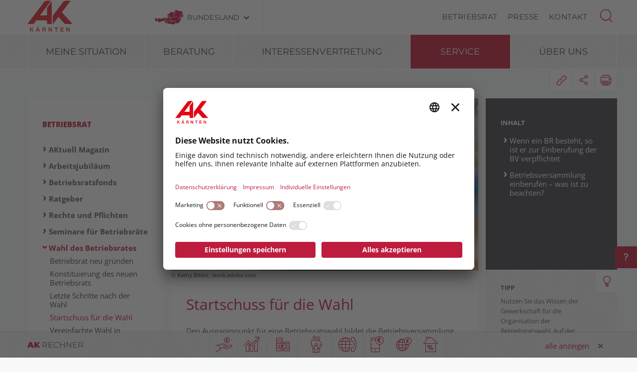

--- FILE ---
content_type: text/html; charset=UTF-8
request_url: https://kaernten.arbeiterkammer.at/service/betriebsrat/wahlbetriebsrat/Startschuss_fuer_die_Wahl.html
body_size: 29646
content:
<!DOCTYPE html>
<html lang="de">
<!--noindexstart-->
<!-- gеnеrаtеd bу Gеntics Pоrtal.Nоde --><head>
    <meta charset="utf-8">
    <meta http-equiv="X-UA-Compatible" content="IE=edge">
    <meta name="viewport" content="width=device-width, initial-scale=1">
    <!-- The above 3 meta tags *must* come first in the head; any other head content must come *after* these tags -->
    <link rel="shortcut icon" href="https://kaernten.arbeiterkammer.at/akrelaunch/assets/icons/favicon.ico" type="image/x-icon">
                                                                                                    
                        
            <title>Startschuss f&uuml;r die Wahl | Arbeiterkammer Kärnten</title>
        <meta name="description" content="So geht es los: Eine Betriebsversammlung bildet den Auftakt für die Betriebsratswahl.">
            <meta property="og:url" content="https://kaernten.arbeiterkammer.at/service/betriebsrat/wahlbetriebsrat/Startschuss_fuer_die_Wahl.html">
<meta property="og:type" content="website">
<meta property="og:title" content="Startschuss f&uuml;r die Wahl">
<meta property="og:description" content="So geht es los: Eine Betriebsversammlung bildet den Auftakt für die Betriebsratswahl.">
<meta property="og:site_name" content="Arbeiterkammer Kärnten">
<meta property="og:locale" content="de_DE">
            <meta property="og:image" content="https://www.arbeiterkammer.at/infopool/bilderas/AdobeStock_208931434.jpeg"/>
            <meta property="og:image:width" content="1920" />
            <meta property="og:image:height" content="1080" />
            <meta property="og:image:alt" content="Meeting">
<meta property="og:image:copyright" content="Kathy Bilder">
<meta name="twitter:card" content="summary">
<meta name="twitter:site" content="@Arbeiterkammer">
<meta name="twitter:url" content="https://kaernten.arbeiterkammer.at/service/betriebsrat/wahlbetriebsrat/Startschuss_fuer_die_Wahl.html">
    
            

    <!-- Bootstrap core CSS -->
    <link href="https://kaernten.arbeiterkammer.at/formgenerator/css/visualcaptcha.css" rel="stylesheet" />
    <link rel="preload" href="https://kaernten.arbeiterkammer.at/akrelaunch/assets/fonts/icomoon.ttf?ca3igy" as="font" type="font/ttf" crossorigin>
    <link href="https://kaernten.arbeiterkammer.at/akrelaunch/css-js/styles.min.css?d=v3_20260120" rel="stylesheet">
            <script>
    var ferl = "";
    var shoppingcart_alert = false;
    var visualCaptachaUrl = "";
</script>
    <script id="usercentrics-cmp" src="https://app.usercentrics.eu/browser-ui/latest/loader.js" data-settings-id="ftZSNBl4ZTNwhv" async></script>

    <!-- Smart Data Protector *** -->
    <link rel="preconnect" href="//privacy-proxy.usercentrics.eu">
    <link rel="preload" href="//privacy-proxy.usercentrics.eu/latest/uc-block.bundle.js" as="script">
    <script type="application/javascript" src="https://privacy-proxy.usercentrics.eu/latest/uc-block.bundle.js"></script>
    <!-- Smart Data Protector config: reload page on opt-in -->
    <script>
        if (uc !== undefined) {
            uc.reloadOnOptIn('BJz7qNsdj-7'); // YouTube
            uc.reloadOnOptIn('HyEX5Nidi-m'); // Vimeo
        }
        //for Riddle and Infogram implement custom reload, because it's not supported
        var initialRiddleConsent = null;
        var initialInfogramConsent = null;
        function handleUCUIInitialized() {
            // Retrieve the consent status for Riddle/Infogram service
            var serviceInfo = window.UC_UI.getServicesBaseInfo();
            initialRiddleConsent = (serviceInfo.find(e => e.name == 'Riddle') ? serviceInfo.find(e => e.name == 'Riddle').consent.status : false);
            initialInfogramConsent = (serviceInfo.find(e => e.name == 'Infogram') ? serviceInfo.find(e => e.name == 'Infogram').consent.status : false);
        }

        function handleCMPEvent() {
            var serviceInfo = window.UC_UI.getServicesBaseInfo();
            var currentRiddleConsent = (serviceInfo.find(e => e.name == 'Riddle') ? serviceInfo.find(e => e.name == 'Riddle').consent.status : false);
            var currentInfogramConsent = (serviceInfo.find(e => e.name == 'Infogram') ? serviceInfo.find(e => e.name == 'Infogram').consent.status : false);

            // Check if consent for Riddle/Infogram service has changed since UC UI initialization and reload the page if it's revoked
            if (currentRiddleConsent !== initialRiddleConsent) {
                initialRiddleConsent = currentRiddleConsent; // Update initial consent status
                if (!currentRiddleConsent) {
                    window.location.reload();
                }
            }
            if (currentInfogramConsent !== initialInfogramConsent) {
                initialInfogramConsent = currentInfogramConsent; // Update initial consent status
                if (!currentInfogramConsent) {
                    window.location.reload();
                }
            }
        }
        window.addEventListener('UC_UI_INITIALIZED', handleUCUIInitialized);
        window.addEventListener('UC_UI_CMP_EVENT', handleCMPEvent);
    </script>
    <script src="https://kaernten.arbeiterkammer.at/akrelaunch/css-js/modernizr.js"></script> <!-- Modernizr -->
    <!-- HTML5 shim and Respond.js for IE8 support of HTML5 elements and media queries -->
    <!--[if lt IE 9]>
    <script src="https://kaernten.arbeiterkammer.at/akrelaunch/css-js/html5shiv.min.js"></script>
    <script src="https://kaernten.arbeiterkammer.at/akrelaunch/css-js/respond.min.js"></script>
    <![endif]-->
    <script src="https://kaernten.arbeiterkammer.at/akrelaunch/css-js/jquery.min.js"></script>
    <script src="https://kaernten.arbeiterkammer.at/akrelaunch/css-js/jquery-ui.min.js"></script>
        <link rel="canonical" href="/service/betriebsrat/wahlbetriebsrat/Startschuss_fuer_die_Wahl.html">
    <script>
    var cid = "65188";
    var visualCaptachaUrl = "//kaernten.arbeiterkammer.at/vc/";
    </script>
                                    <script type="text/plain" data-usercentrics="Vimeo">
            var script = document.createElement('script');
            script.src = 'https://player.vimeo.com/api/player.js';
            var allref = document.querySelectorAll('script');
            var ref = allref[allref.length - 1];
            ref.parentNode.insertBefore(script, ref);
        </script>
        <script src="https://kit.fontawesome.com/b4f12280a3.js" crossorigin="anonymous" type="text/plain" data-usercentrics="Fontawesome"></script>
                                                <!-- Matomo -->
    <script type="text/javascript">
      var _paq = window._paq = window._paq || [];
                                                    /* tracker methods like "setCustomDimension" should be called before "trackPageView" */
      _paq.push(["setExcludedQueryParams", ["fbclid"]]);
      _paq.push(['trackPageView']);
      _paq.push(['enableLinkTracking']);
      (function() {
        var u="https://piwik.arbeiterkammer.at/";
        _paq.push(['setTrackerUrl', u+'matomo.php']);
        _paq.push(['setSiteId', "36"]);
        var d=document, g=d.createElement('script'), s=d.getElementsByTagName('script')[0];
        g.async=true; g.src=u+'matomo.js'; s.parentNode.insertBefore(g,s);
      })();
    </script>
                            <!-- End Piwik -->
            </head>
<body id="article">
  <div id="fb-root"></div>
<script type="text/plain" data-usercentrics="Facebook Social Plugins">
  $(function() {
    $('.gtx-facebook-dummy').remove();
  });  (function(d, s, id) {
    var js, fjs = d.getElementsByTagName(s)[0];
    if (d.getElementById(id)) return;
    js = d.createElement(s); js.id = id;
    js.src = "//connect.facebook.net/en_US/sdk.js#xfbml=1&version=v2.10&appId=1352377638126338";
    fjs.parentNode.insertBefore(js, fjs);
  }(document, 'script', 'facebook-jssdk'));
</script>
<script type="text/plain" data-usercentrics="Twitter Plugin">
  $(function() {
    $('.gtx-twitter-dummy.twitter').remove();
  });  window.twttr = (function(d, s, id) {
    var js, fjs = d.getElementsByTagName(s)[0],
      t = window.twttr || {};
    if (d.getElementById(id)) return t;
    js = d.createElement(s);
    js.id = id;
    js.src = "https://platform.twitter.com/widgets.js";
    fjs.parentNode.insertBefore(js, fjs);
    t._e = [];
    t.ready = function(f) {
      t._e.push(f);
    };
    return t;
  }(document, "script", "twitter-wjs"));
</script>

  <div id="curtain" class="ac-gn-curtain"></div>
  <header>
   <!--noindexstart-->
    <!-- Skiplinks -->
<div class="skiplinks">
    <a class="btn btn-primary btn-xs" href="#content-article">
        zum Inhalt
    </a>

    <a class="btn btn-primary btn-xs" href="#menu">
        zur Navigation
    </a>
</div>

<section id="top-bar">
    <div class="container">
        <div class="row">
                                        <div class="logo-sticky">
                    <a href="/index.html"><img alt="logo" title="" src="https://www.arbeiterkammer.at/infopool/aklogo/AK_Kaernten_sticky.svg"></a>
                </div>
                                                        <div class="logo">
                    <a href="/index.html"><img alt="logo" title="" src="https://www.arbeiterkammer.at/infopool/aklogo/AK-Kaernten_Logo_2022_2.svg"></a>
                </div>
                        <div class="choose">
                <!-- Single button -->
                <div class="btn-group">
                    <button type="button" class="btn btn-default dropdown-toggle" data-toggle="dropdown" aria-haspopup="true" aria-expanded="false" id="chooseBundesland">
                        <span class="icon-austria"></span><span class="hidden-xs hidden-sm choose-head" aria-hidden="true">Bundesland</span><span class="icon-arrow_d"></span><span class="sr-only">Bundesland wählen</span>
                    </button>
                    <ul class="dropdown-menu">
                        <li><a href="https://www.arbeiterkammer.at/index.html">AK Österreich</a></li><li><a href="https://bgld.arbeiterkammer.at/index.html">Burgenland</a></li><li><a href="https://kaernten.arbeiterkammer.at/index.html">Kärnten</a></li><li><a href="https://noe.arbeiterkammer.at/index.html">Niederösterreich</a></li><li><a href="https://ooe.arbeiterkammer.at/index.html">Oberösterreich</a></li><li><a href="https://sbg.arbeiterkammer.at/index.html">Salzburg</a></li><li><a href="https://stmk.arbeiterkammer.at/index.html">Steiermark</a></li><li><a href="https://tirol.arbeiterkammer.at/index.html">Tirol</a></li><li><a href="https://vbg.arbeiterkammer.at/index.html">Vorarlberg</a></li><li><a href="https://wien.arbeiterkammer.at/index.html">Wien</a></li>                    </ul>
                </div>
            </div>
            <nav class="choose-resp navbar navbar-default" aria-label="Mobile Meta Navigation">
                <div class="container-fluid">
                    <div class="navbar-header">
                        <button type="button" class="navbar-toggle collapsed" data-toggle="collapse" data-target="#navbar" aria-expanded="false" aria-controls="navbar">
                            <span class="icon-austria"></span><span class="hidden-xs hidden-sm choose-head" aria-hidden="true">Bundesland</span><span class="icon-arrow_d"></span>
                            <span class="sr-only">Bundesland wählen</span>
                        </button>
                    </div>
                    <div id="navbar" class="navbar-collapse collapse">
                      <button type="button" class="cd-close a-close navbar-toggle collapsed" data-toggle="collapse" data-target="#navbar" aria-expanded="false" aria-controls="navbar"><span class="icon-close"><span class="sr-only">Menü schließen</span></span></button>
                      <ul class="nav navbar-nav">
                          <li><a href="https://www.arbeiterkammer.at/index.html">AK Österreich</a></li><li><a href="https://bgld.arbeiterkammer.at/index.html">Burgenland</a></li><li><a href="https://kaernten.arbeiterkammer.at/index.html">Kärnten</a></li><li><a href="https://noe.arbeiterkammer.at/index.html">Niederösterreich</a></li><li><a href="https://ooe.arbeiterkammer.at/index.html">Oberösterreich</a></li><li><a href="https://sbg.arbeiterkammer.at/index.html">Salzburg</a></li><li><a href="https://stmk.arbeiterkammer.at/index.html">Steiermark</a></li><li><a href="https://tirol.arbeiterkammer.at/index.html">Tirol</a></li><li><a href="https://vbg.arbeiterkammer.at/index.html">Vorarlberg</a></li><li><a href="https://wien.arbeiterkammer.at/index.html">Wien</a></li>                      </ul>
                    </div><!--/.nav-collapse -->
                </div><!--/.container-fluid -->
            </nav>
                                <div class="menu hidden-xs hidden-sm">
                        <ul>
                                                            <li><a href="/service/betriebsrat/index.html">Betriebsrat</a></li>
                                                            <li><a href="/service/presse/index.html">Presse</a></li>
                                                            <li><a href="/ueberuns/kontakt/index.html">Kontakt</a></li>
                                                    </ul>
                    </div>
                                <div id="sb-search" class="sb-search search-box">
                <search role="search">
                    <form action="https://kaernten.arbeiterkammer.at/system/Suchergebnis.html" method="get">                    <button class="icon-magnifier" type="button" role="button" data-toggle="tooltip" data-placement="right" title="Suche" aria-expanded="false"></button>
                    <input id="meta-searchfield" class="sb-search-input" placeholder="AK Arbeiterkammern durchsuchen" type="text" value="" name="searchTerm" />                    <input class="sb-search-submit" type="submit" name="yt0" value="" />                    </form>                </search>
                                    <div class="quicklinks">
                        <ul>
                            <li>Quicklinks</li>
                                                            <li><a href="/ueberuns/mitgliedschaft/Mitgliedschaft.html">AK Mitgliedschaft</a></li>
                                                            <li><a href="/beratung/konsument/heizoelbarometer/Heizoel-Barometer.html">Heizöl-Barometer</a></li>
                                                    </ul>
                    </div>
                                </div>
        </div>
        <div class="searchholder"></div>
    </div>
</section>
<script type="text/javascript">
    (function(){
        function searchAutocomplete(options) {
            options.el.autocomplete({
            source: function( request, response ) {
                $.ajax({
                    type: 'GET',
                    url: options.url,
                    dataType: "json",
                    data: {
                        searchTerm: options.el.val()
                    },
                    success: function( data ) {
                        response( $.map( data, function( item ) {
                            return item;
                        }));
                    }
                });
            },
            minLength: 2,
            select: function( event, ui ) {
                options.el.val(ui.item);
            },
            classes: {
                "ui-autocomplete": options.classes
            }
            });
        }
        $(document).ready(function(){
            searchAutocomplete({
                el:$('#m-searchfield'),
                url:'/search/search/autosuggest',
                classes:'ui-autocomplete-m-searchfield'
            });
            searchAutocomplete({
                el:$('#result-searchfield'),
                url:'/search/search/autosuggest'
            });
            searchAutocomplete({
                el:$('#meta-searchfield'),
                url:'/search/search/autosuggest',
                classes:'ui-autocomplete-meta-searchfield'
            });
            searchAutocomplete({
                el:$('#searchfield'),
                url:'/search/search/autosuggest'
            });
        });
    })();

</script>
<!--noindexend-->
                                                                                                                                                                                               <section id="menu">
  <div id="menu-top" class="container">
    <nav class="navbar navbar-inverse" aria-label="Hauptnavigation">
      <div class="container-fluid">
        <div class="cd-dropdown-wrapper row">
                              <div class="downtb">
            <a href="/index.html">
              <div class="mlogo">
                <img alt="AK Startseite" title="" src="https://www.arbeiterkammer.at/infopool/aklogo/AK-Kaernten_Logo_2022_2.svg">
              </div>
            </a>
          </div>
                    <div class="dtrigger">
              <button class="cd-dropdown-trigger" type="button" aria-expanded="false">
                  <span class="txtmen">Menü</span>
                  <span aria-hidden="true" class="icon-menue"></span>
              </button>
          </div>
          <div class="downtb stickybundeslandpicker">
            <span class="icon-austria"></span><span class="hidden-xs hidden-sm choose-head">Bundesland</span><span class="icon-arrow_d"></span>
          </div>
          <nav class="cd-dropdown wrapper-menu-mobile" aria-label="Mobile Navigation">
            <div class="mob-nav-top-bar">
              <div class="row">
                <div class="col-xs-6"><a class="navbar-brand" href="#">
                                                        <img alt="logo" title="" src="https://www.arbeiterkammer.at/infopool/aklogo/AK-Kaernten_Logo_2022_2.svg">
                                    </a></div>
                <div class="col-xs-6"></div>
              </div>
            </div>
            <div class="mob-nav-top-bar-second">
              <div class="row">
                <div class="col-xs-6"></div>
                <div class="col-xs-6">
                  <button type="button" class="cd-close"><span class="icon-close"><span class="sr-only">Menü schließen</span></span></button>
                  <div class="close-menu">
                    MENÜ
                  </div>
                </div>
              </div>
            </div>
            <ul class="cd-dropdown-content">
                  <li class="has-children">
                    <div class="menulink">
                  <a class="is-clickable black-link" href="/meinesituation/Meine_AK.html">Meine Situation</a>
                  <button type="button" class="open-sub" style="position:absolute; width:45px; right:0px; top:0px;" aria-expanded="false" aria-controls="subMenu_1_meinesituation" data-target="#subMenu_1_meinesituation">
            <span style="width:45px;" class="icon-arrow_r"><span class="sr-only">Untermenüpunkte von "Meine Situation" anzeigen</span></span>
          </button>
        </div>
        <ul class="cd-secondary-dropdown is-hidden" id="subMenu_1_meinesituation">
          <li class="go-back-list-item"><button type="button" class="go-back">Meine Situation</button></li>
              <li class="has-children">
                    <a href="/meinesituation/ichbekommeeinkind/index.html">Ich bekomme ein Kind</a>
          </li>
      <li class="has-children">
                    <a href="/meinesituation/pendler/index.html">Ich bin Pendler</a>
          </li>
      <li class="has-children">
                    <a href="/meinesituation/jobverlust/index.html">Ich habe den Job verloren</a>
          </li>
      <li class="has-children">
                    <a href="/meinesituation/jobwechsel/index.html">Ich möchte den Job wechseln</a>
          </li>
      <li class="has-children">
                    <a href="/meinesituation/pflegeangehoerige/index.html">Ich pflege einen Angehörigen</a>
          </li>
      <li class="has-children">
                    <a href="/meinesituation/startberufsleben/index.html">Ich starte ins Berufsleben</a>
          </li>
          </ul>
          </li>
      <li class="has-children">
                    <div class="menulink">
                  <a class=" black-link" href="https://kaernten.arbeiterkammer.at">Beratung</a>
                  <button type="button" class="open-sub" style="position:absolute; width:45px; right:0px; top:0px;" aria-expanded="false" aria-controls="subMenu_1_beratung" data-target="#subMenu_1_beratung">
            <span style="width:45px;" class="icon-arrow_r"><span class="sr-only">Untermenüpunkte von "Beratung" anzeigen</span></span>
          </button>
        </div>
        <ul class="cd-secondary-dropdown is-hidden" id="subMenu_1_beratung">
          <li class="go-back-list-item"><button type="button" class="go-back">Beratung</button></li>
              <li class="has-children">
                    <div class="menulink">
                  <a class="is-clickable black-link" href="/beratung/arbeitundrecht/index.html">Arbeit & Recht</a>
                  <button type="button" class="open-sub" style="position:absolute; width:45px; right:0px; top:0px;" aria-expanded="false" aria-controls="subMenu_2_arbeit&recht" data-target="#subMenu_2_arbeit&recht">
            <span style="width:45px;" class="icon-arrow_r"><span class="sr-only">Untermenüpunkte von "Arbeit & Recht" anzeigen</span></span>
          </button>
        </div>
        <ul class="is-hidden" id="subMenu_2_arbeit&recht">
          <li class="go-back-list-item"><button type="button" class="go-back">Arbeit & Recht</button></li>
              <li class="has-children">
                    <a href="/beratung/arbeitundrecht/ak-beratung/index.html">AK-Beratung</a>
          </li>
      <li class="has-children">
                    <a href="/beratung/arbeitundrecht/Abfertigung/index.html">Abfertigung</a>
          </li>
      <li class="has-children">
                    <a href="/beratung/arbeitundrecht/arbeitundbehinderung/index.html">Arbeit und Behinderung</a>
          </li>
      <li class="has-children">
                    <div class="menulink">
                  <a class="is-clickable black-link" href="/beratung/arbeitundrecht/arbeitundgesundheit/index.html">Arbeit und Gesundheit</a>
                  <button type="button" class="open-sub" style="position:absolute; width:45px; right:0px; top:0px;" aria-expanded="false" aria-controls="subMenu_3_arbeitundgesundheit" data-target="#subMenu_3_arbeitundgesundheit">
            <span style="width:45px;" class="icon-arrow_r"><span class="sr-only">Untermenüpunkte von "Arbeit und Gesundheit" anzeigen</span></span>
          </button>
        </div>
        <ul class="is-hidden" id="subMenu_3_arbeitundgesundheit">
          <li class="go-back-list-item"><button type="button" class="go-back">Arbeit und Gesundheit</button></li>
                    <li class="has-children"><a href="/beratung/arbeitundrecht/arbeitundgesundheit/arbeitsumfeld/index.html">Arbeitsumfeld</a></li>
                <li class="has-children"><a href="/beratung/arbeitundrecht/arbeitundgesundheit/bildschirmarbeit/index.html">Bildschirmarbeit</a></li>
                <li class="has-children"><a href="/beratung/arbeitundrecht/arbeitundgesundheit/gesetzliche_grundlagen/index.html">Gesetzliche Grundlagen</a></li>
                <li class="has-children"><a href="/beratung/arbeitundrecht/arbeitundgesundheit/gesundimbetrieb/index.html">Gesund im Betrieb</a></li>
                <li class="has-children"><a href="/beratung/arbeitundrecht/arbeitundgesundheit/psychische_belastungen/index.html">Psychische Belastungen</a></li>
              </ul>
          </li>
      <li class="has-children">
                    <a href="/beratung/arbeitundrecht/Arbeitsklima/index.html">Arbeitsklima</a>
          </li>
      <li class="has-children">
                    <a href="/beratung/arbeitundrecht/arbeitslosigkeit/index.html">Arbeitslosigkeit</a>
          </li>
      <li class="has-children">
                    <div class="menulink">
                  <a class="is-clickable black-link" href="/beratung/arbeitundrecht/Arbeitsvertraege/index.html">Arbeitsverträge</a>
                  <button type="button" class="open-sub" style="position:absolute; width:45px; right:0px; top:0px;" aria-expanded="false" aria-controls="subMenu_3_arbeitsverträge" data-target="#subMenu_3_arbeitsverträge">
            <span style="width:45px;" class="icon-arrow_r"><span class="sr-only">Untermenüpunkte von "Arbeitsverträge" anzeigen</span></span>
          </button>
        </div>
        <ul class="is-hidden" id="subMenu_3_arbeitsverträge">
          <li class="go-back-list-item"><button type="button" class="go-back">Arbeitsverträge</button></li>
                    <li class="has-children"><a href="/beratung/arbeitundrecht/Arbeitsvertraege/unfaireklauseln/index.html">Unfaire Klauseln</a></li>
              </ul>
          </li>
      <li class="has-children">
                    <div class="menulink">
                  <a class="is-clickable black-link" href="/beratung/arbeitundrecht/Arbeitszeit/index.html">Arbeitszeit</a>
                  <button type="button" class="open-sub" style="position:absolute; width:45px; right:0px; top:0px;" aria-expanded="false" aria-controls="subMenu_3_arbeitszeit" data-target="#subMenu_3_arbeitszeit">
            <span style="width:45px;" class="icon-arrow_r"><span class="sr-only">Untermenüpunkte von "Arbeitszeit" anzeigen</span></span>
          </button>
        </div>
        <ul class="is-hidden" id="subMenu_3_arbeitszeit">
          <li class="go-back-list-item"><button type="button" class="go-back">Arbeitszeit</button></li>
                    <li class="has-children"><a href="/beratung/arbeitundrecht/Arbeitszeit/ArbeitszeitundRuhepausen/index.html">Arbeitszeit & Ruhepausen</a></li>
                <li class="has-children"><a href="/beratung/arbeitundrecht/Arbeitszeit/Normalarbeitszeit/index.html">Normalarbeitszeit</a></li>
                <li class="has-children"><a href="/beratung/arbeitundrecht/Arbeitszeit/sonderformenarbeitszeit/index.html">Sonderformen der Arbeitszeit</a></li>
              </ul>
          </li>
      <li class="has-children">
                    <a href="/beratung/arbeitundrecht/auslaendischearbeitnehmer/index.html">Ausländische Arbeitnehmer</a>
          </li>
      <li class="has-children">
                    <a href="/beratung/arbeitundrecht/beendigungarbeitsverhaeltnis/index.html">Beendigung des Arbeitsverhältnisses</a>
          </li>
      <li class="has-children">
                    <a href="/beratung/arbeitundrecht/bewerbung/index.html">Bewerbung</a>
          </li>
      <li class="has-children">
                    <a href="/beratung/arbeitundrecht/Gleichbehandlung/index.html">Gleichbehandlung</a>
          </li>
      <li class="has-children">
                    <a href="/beratung/arbeitundrecht/Insolvenz/index.html">Insolvenz</a>
          </li>
      <li class="has-children">
                    <a href="/beratung/arbeitundrecht/lehre/index.html">Lehre</a>
          </li>
      <li class="has-children">
                    <div class="menulink">
                  <a class="is-clickable black-link" href="/beratung/arbeitundrecht/pension/index.html">Pension</a>
                  <button type="button" class="open-sub" style="position:absolute; width:45px; right:0px; top:0px;" aria-expanded="false" aria-controls="subMenu_3_pension" data-target="#subMenu_3_pension">
            <span style="width:45px;" class="icon-arrow_r"><span class="sr-only">Untermenüpunkte von "Pension" anzeigen</span></span>
          </button>
        </div>
        <ul class="is-hidden" id="subMenu_3_pension">
          <li class="go-back-list-item"><button type="button" class="go-back">Pension</button></li>
                    <li class="has-children"><a href="/beratung/arbeitundrecht/pension/altersteilzeit/index.html">Altersteilzeit und Teilpension</a></li>
                <li class="has-children"><a href="/beratung/arbeitundrecht/pension/arbeiten_in_pension/Arbeiten_in_der_Pension.html">Arbeiten in Pension</a></li>
                <li class="has-children"><a href="/beratung/arbeitundrecht/pension/betriebspension/Betriebspension.html">Betriebspension</a></li>
                <li class="has-children"><a href="/beratung/arbeitundrecht/pension/pensionsformen/index.html">Pensionsformen</a></li>
                <li class="has-children"><a href="/beratung/arbeitundrecht/pensionshoehe/index.html">Pensionshöhe</a></li>
                <li class="has-children"><a href="/beratung/arbeitundrecht/pension/pensionskonto/index.html">Pensionskonto</a></li>
              </ul>
          </li>
      <li class="has-children">
                    <a href="/beratung/arbeitundrecht/praktikerseminare/index.html">Praktikerseminare</a>
          </li>
      <li class="has-children">
                    <a href="/beratung/arbeitundrecht/telearbeit/Klare_Regeln_fuer_Homeoffice.html">Telearbeit & Homeoffice</a>
          </li>
      <li class="has-children">
                    <div class="menulink">
                  <a class="is-clickable black-link" href="/beratung/arbeitundrecht/krankheitundpflege/index.html">Unfall, Krankheit und Pflege</a>
                  <button type="button" class="open-sub" style="position:absolute; width:45px; right:0px; top:0px;" aria-expanded="false" aria-controls="subMenu_3_unfall,krankheitundpflege" data-target="#subMenu_3_unfall,krankheitundpflege">
            <span style="width:45px;" class="icon-arrow_r"><span class="sr-only">Untermenüpunkte von "Unfall, Krankheit und Pflege" anzeigen</span></span>
          </button>
        </div>
        <ul class="is-hidden" id="subMenu_3_unfall,krankheitundpflege">
          <li class="go-back-list-item"><button type="button" class="go-back">Unfall, Krankheit und Pflege</button></li>
                    <li class="has-children"><a href="/beratung/arbeitundrecht/krankheitundpflege/krankheit/index.html">Krankheit</a></li>
                <li class="has-children"><a href="/beratung/arbeitundrecht/krankheitundpflege/pflege/index.html">Pflege</a></li>
                <li class="has-children"><a href="/beratung/arbeitundrecht/krankheitundpflege/unfall/index.html">Unfall</a></li>
              </ul>
          </li>
      <li class="has-children">
                    <a href="/beratung/arbeitundrecht/urlaub/index.html">Urlaub</a>
          </li>
          </ul>
          </li>
      <li class="has-children">
                    <div class="menulink">
                  <a class="is-clickable black-link" href="/beratung/steuerundeinkommen/index.html">Steuer & Einkommen</a>
                  <button type="button" class="open-sub" style="position:absolute; width:45px; right:0px; top:0px;" aria-expanded="false" aria-controls="subMenu_2_steuer&einkommen" data-target="#subMenu_2_steuer&einkommen">
            <span style="width:45px;" class="icon-arrow_r"><span class="sr-only">Untermenüpunkte von "Steuer & Einkommen" anzeigen</span></span>
          </button>
        </div>
        <ul class="is-hidden" id="subMenu_2_steuer&einkommen">
          <li class="go-back-list-item"><button type="button" class="go-back">Steuer & Einkommen</button></li>
              <li class="has-children">
                    <a href="/beratung/steuerundeinkommen/akberatung/index.html">AK-Beratung</a>
          </li>
      <li class="has-children">
                    <a href="/beratung/steuerundeinkommen/arbeitnehmerveranlagung/index.html">Arbeitnehmerveranlagung</a>
          </li>
      <li class="has-children">
                    <a href="/beratung/steuerundeinkommen/dazuverdienen/index.html">Dazuverdienen</a>
          </li>
      <li class="has-children">
                    <div class="menulink">
                  <a class="is-clickable black-link" href="/beratung/steuerundeinkommen/freiedienstnehmer/index.html">Freie Dienstnehmer</a>
                  <button type="button" class="open-sub" style="position:absolute; width:45px; right:0px; top:0px;" aria-expanded="false" aria-controls="subMenu_3_freiedienstnehmer" data-target="#subMenu_3_freiedienstnehmer">
            <span style="width:45px;" class="icon-arrow_r"><span class="sr-only">Untermenüpunkte von "Freie Dienstnehmer" anzeigen</span></span>
          </button>
        </div>
        <ul class="is-hidden" id="subMenu_3_freiedienstnehmer">
          <li class="go-back-list-item"><button type="button" class="go-back">Freie Dienstnehmer</button></li>
                    <li class="has-children"><a href="/beratung/steuerundeinkommen/freiedienstnehmer/arbeitsrecht/index.html">Arbeitsrecht für freie Dienstnehmer</a></li>
                <li class="has-children"><a href="/beratung/steuerundeinkommen/freiedienstnehmer/beschaeftigungsformen/index.html">Beschäftigungsformen</a></li>
                <li class="has-children"><a href="/beratung/steuerundeinkommen/freiedienstnehmer/sozialversicherungsrecht/index.html">Sozialversicherungsrecht</a></li>
                <li class="has-children"><a href="/beratung/steuerundeinkommen/freiedienstnehmer/steuerrecht/index.html">Steuerrecht</a></li>
              </ul>
          </li>
      <li class="has-children">
                    <a href="/beratung/steuerundeinkommen/grenzueberschreitende_arbeitsverhaeltnisse/Grenzueberschreitende_Arbeitsverhaeltnisse.html">Grenzüberschreitende Arbeitsverhältnisse</a>
          </li>
      <li class="has-children">
                    <a href="/beratung/steuerundeinkommen/steuerspartage/index.html">Holen Sie Ihr Geld zurück!</a>
          </li>
      <li class="has-children">
                    <a href="/beratung/steuerundeinkommen/lohnundgehalt/index.html">Lohn und Gehalt</a>
          </li>
      <li class="has-children">
                    <a href="/beratung/steuerundeinkommen/pendler/Pendlerpauschale.html">Pendler</a>
          </li>
      <li class="has-children">
                    <a href="/beratung/steuerundeinkommen/steuertipps/index.html">Steuertipps</a>
          </li>
      <li class="has-children">
                    <a href="/beratung/steuerundeinkommen/studierende/index.html">Studierende</a>
          </li>
      <li class="has-children">
                    <a href="/beratung/steuerundeinkommen/werte/index.htm..html">Was sich 2026 ändert</a>
          </li>
          </ul>
          </li>
      <li class="has-children">
                    <div class="menulink">
                  <a class="is-clickable black-link" href="/beratung/foerderungen/index.html">Förderungen</a>
                  <button type="button" class="open-sub" style="position:absolute; width:45px; right:0px; top:0px;" aria-expanded="false" aria-controls="subMenu_2_förderungen" data-target="#subMenu_2_förderungen">
            <span style="width:45px;" class="icon-arrow_r"><span class="sr-only">Untermenüpunkte von "Förderungen" anzeigen</span></span>
          </button>
        </div>
        <ul class="is-hidden" id="subMenu_2_förderungen">
          <li class="go-back-list-item"><button type="button" class="go-back">Förderungen</button></li>
              <li class="has-children">
                    <a href="/beratung/foerderungen/akberatung/Foerderungen.html">AK-Beratung</a>
          </li>
      <li class="has-children">
                    <a href="/beratung/foerderungen/akbildungsgutschein/Bildungsgutschein.html">AK-Bildungsgutschein</a>
          </li>
      <li class="has-children">
                    <a href="/beratung/foerderungen/insolvenzsoforthilfe/index.html">AK-Insolvenz-Soforthilfe</a>
          </li>
      <li class="has-children">
                    <a href="/beratung/foerderungen/ak-wohnbaudarlehen/index.html">AK-Wohnbaudarlehen</a>
          </li>
      <li class="has-children">
                    <a href="/beratung/foerderungen/arbeitnehmerfoerderung/index.html">Arbeitnehmerförderung</a>
          </li>
          </ul>
          </li>
      <li class="has-children">
                    <div class="menulink">
                  <a class="is-clickable black-link" href="/beratung/berufundfamilie/index.html">Beruf & Familie</a>
                  <button type="button" class="open-sub" style="position:absolute; width:45px; right:0px; top:0px;" aria-expanded="false" aria-controls="subMenu_2_beruf&familie" data-target="#subMenu_2_beruf&familie">
            <span style="width:45px;" class="icon-arrow_r"><span class="sr-only">Untermenüpunkte von "Beruf & Familie" anzeigen</span></span>
          </button>
        </div>
        <ul class="is-hidden" id="subMenu_2_beruf&familie">
          <li class="go-back-list-item"><button type="button" class="go-back">Beruf & Familie</button></li>
              <li class="has-children">
                    <a href="/beratung/berufundfamilie/akberatung/AK-Beratung.html">AK-Beratung</a>
          </li>
      <li class="has-children">
                    <a href="/beratung/berufundfamilie/beihilfenundfoerderungen/index.html">Beihilfen & Förderungen</a>
          </li>
      <li class="has-children">
                    <a href="/beratung/berufundfamilie/Elternteilzeit/Elternteilzeit.html">Elternteilzeit</a>
          </li>
      <li class="has-children">
                    <a href="/beratung/berufundfamilie/Karenz/index.html">Karenz</a>
          </li>
      <li class="has-children">
                    <a href="/beratung/berufundfamilie/kba/AK-Kinderbetreuungsatlas.html">Kinderbetreuungsatlas</a>
          </li>
      <li class="has-children">
                    <a href="/beratung/berufundfamilie/kinderbetreuungsgeld/index.html">Kinderbetreuungsgeld</a>
          </li>
      <li class="has-children">
                    <a href="/beratung/berufundfamilie/mutterschutz/index.html">Mutterschutz</a>
          </li>
      <li class="has-children">
                    <a href="/beratung/berufundfamilie/wiedereinstieg/Wiedereinstieg.html">Wiedereinstieg</a>
          </li>
          </ul>
          </li>
      <li class="has-children">
                    <div class="menulink">
                  <a class="is-clickable black-link" href="/beratung/bildung/index.html">Bildung</a>
                  <button type="button" class="open-sub" style="position:absolute; width:45px; right:0px; top:0px;" aria-expanded="false" aria-controls="subMenu_2_bildung" data-target="#subMenu_2_bildung">
            <span style="width:45px;" class="icon-arrow_r"><span class="sr-only">Untermenüpunkte von "Bildung" anzeigen</span></span>
          </button>
        </div>
        <ul class="is-hidden" id="subMenu_2_bildung">
          <li class="go-back-list-item"><button type="button" class="go-back">Bildung</button></li>
              <li class="has-children">
                    <a href="/beratung/bildung/akberatung/Bildung.html">AK-Beratung</a>
          </li>
      <li class="has-children">
                    <a href="/beratung/bildung/bildungsfoerderungen/index.html">Bildungsförderungen</a>
          </li>
      <li class="has-children">
                    <a href="/beratung/bildung/bildungsgutschein/AK-Bildungsgutschein_2026.html">Bildungsgutschein</a>
          </li>
      <li class="has-children">
                    <a href="/beratung/bildung/lehre/index.html">Lehre</a>
          </li>
      <li class="has-children">
                    <a href="/beratung/bildung/schule/index.html">Schule</a>
          </li>
      <li class="has-children">
                    <a href="/beratung/bildung/studium/index.html">Studium</a>
          </li>
      <li class="has-children">
                    <a href="/beratung/bildung/zweiterbildungsweg/index.html">Zweiter Bildungsweg</a>
          </li>
          </ul>
          </li>
      <li class="has-children">
                    <div class="menulink">
                  <a class="is-clickable black-link" href="/beratung/konsument/index.html">Konsumentenschutz</a>
                  <button type="button" class="open-sub" style="position:absolute; width:45px; right:0px; top:0px;" aria-expanded="false" aria-controls="subMenu_2_konsumentenschutz" data-target="#subMenu_2_konsumentenschutz">
            <span style="width:45px;" class="icon-arrow_r"><span class="sr-only">Untermenüpunkte von "Konsumentenschutz" anzeigen</span></span>
          </button>
        </div>
        <ul class="is-hidden" id="subMenu_2_konsumentenschutz">
          <li class="go-back-list-item"><button type="button" class="go-back">Konsumentenschutz</button></li>
              <li class="has-children">
                    <a href="/beratung/konsument/ak-beratung/index.html">AK-Beratung</a>
          </li>
      <li class="has-children">
                    <a href="/beratung/konsument/achtung-falle/index.html">Achtung Falle</a>
          </li>
      <li class="has-children">
                    <a href="/beratung/konsument/auto-und-motorrad/index.html">Auto & Motorrad</a>
          </li>
      <li class="has-children">
                    <div class="menulink">
                  <a class="is-clickable black-link" href="/beratung/konsument/bauenundwohnen/index.html">Bauen & Wohnen</a>
                  <button type="button" class="open-sub" style="position:absolute; width:45px; right:0px; top:0px;" aria-expanded="false" aria-controls="subMenu_3_bauen&wohnen" data-target="#subMenu_3_bauen&wohnen">
            <span style="width:45px;" class="icon-arrow_r"><span class="sr-only">Untermenüpunkte von "Bauen & Wohnen" anzeigen</span></span>
          </button>
        </div>
        <ul class="is-hidden" id="subMenu_3_bauen&wohnen">
          <li class="go-back-list-item"><button type="button" class="go-back">Bauen & Wohnen</button></li>
                    <li class="has-children"><a href="/beratung/konsument/bauenundwohnen/eigentum/index.html">Eigentum</a></li>
                <li class="has-children"><a href="/beratung/konsument/bauenundwohnen/jungeswohnen/index.html">Junges Wohnen</a></li>
                <li class="has-children"><a href="/beratung/konsument/bauenundwohnen/miete/index.html">Miete</a></li>
              </ul>
          </li>
      <li class="has-children">
                    <a href="/beratung/konsument/blackout/index.html">Blackout</a>
          </li>
      <li class="has-children">
                    <a href="/beratung/konsument/datenschutz/index.html">Datenschutz</a>
          </li>
      <li class="has-children">
                    <a href="/beratung/konsument/einkaufundrecht/index.html">Einkauf & Recht</a>
          </li>
      <li class="has-children">
                    <a href="/beratung/konsument/energie/index.html">Energie</a>
          </li>
      <li class="has-children">
                    <div class="menulink">
                  <a class="is-clickable black-link" href="/beratung/konsument/essen-und-trinken/index.html">Essen & Trinken</a>
                  <button type="button" class="open-sub" style="position:absolute; width:45px; right:0px; top:0px;" aria-expanded="false" aria-controls="subMenu_3_essen&trinken" data-target="#subMenu_3_essen&trinken">
            <span style="width:45px;" class="icon-arrow_r"><span class="sr-only">Untermenüpunkte von "Essen & Trinken" anzeigen</span></span>
          </button>
        </div>
        <ul class="is-hidden" id="subMenu_3_essen&trinken">
          <li class="go-back-list-item"><button type="button" class="go-back">Essen & Trinken</button></li>
                    <li class="has-children"><a href="/beratung/konsumentenschutz/essen-und-trinken/lebensmittelkennzeichnung/index.html">Lebensmittelkennzeichnung</a></li>
              </ul>
          </li>
      <li class="has-children">
                    <div class="menulink">
                  <a class="is-clickable black-link" href="/beratung/konsument/geld/index.html">Geld</a>
                  <button type="button" class="open-sub" style="position:absolute; width:45px; right:0px; top:0px;" aria-expanded="false" aria-controls="subMenu_3_geld" data-target="#subMenu_3_geld">
            <span style="width:45px;" class="icon-arrow_r"><span class="sr-only">Untermenüpunkte von "Geld" anzeigen</span></span>
          </button>
        </div>
        <ul class="is-hidden" id="subMenu_3_geld">
          <li class="go-back-list-item"><button type="button" class="go-back">Geld</button></li>
                    <li class="has-children"><a href="/beratung/konsument/geld/bargeldlos-zahlen/index.html">Bargeldlos zahlen</a></li>
                <li class="has-children"><a href="/beratung/konsument/geld/geldanlage/index.html">Geldanlage</a></li>
                <li class="has-children"><a href="/beratung/konsument/geld/konto/index.html">Konto</a></li>
                <li class="has-children"><a href="/beratung/konsument/geld/kredite/index.html">Kredite</a></li>
                <li class="has-children"><a href="/beratung/konsument/geld/privatkonkurs/Privatkonkurs_neu.html">Privatkonkurs</a></li>
                <li class="has-children"><a href="/beratung/konsument/geld/sepa/index.html">SEPA</a></li>
                <li class="has-children"><a href="/beratung/konsument/geld/sparen/index.html">Sparen</a></li>
              </ul>
          </li>
      <li class="has-children">
                    <div class="menulink">
                  <a class="is-clickable black-link" href="/beratung/konsument/handyundinternet/index.html">Handy & Internet</a>
                  <button type="button" class="open-sub" style="position:absolute; width:45px; right:0px; top:0px;" aria-expanded="false" aria-controls="subMenu_3_handy&internet" data-target="#subMenu_3_handy&internet">
            <span style="width:45px;" class="icon-arrow_r"><span class="sr-only">Untermenüpunkte von "Handy & Internet" anzeigen</span></span>
          </button>
        </div>
        <ul class="is-hidden" id="subMenu_3_handy&internet">
          <li class="go-back-list-item"><button type="button" class="go-back">Handy & Internet</button></li>
                    <li class="has-children"><a href="/beratung/konsument/handyundinternet/festnetz/index.html">Festnetz & VoIP</a></li>
                <li class="has-children"><a href="/beratung/konsument/handyundinternet/handy/index.html">Handy</a></li>
                <li class="has-children"><a href="/beratung/konsument/handyundinternet/internet/index.html">Internet</a></li>
              </ul>
          </li>
      <li class="has-children">
                    <a href="/beratung/konsument/heizoelbarometer/Heizoel-Barometer.html">Heizöl-Barometer</a>
          </li>
      <li class="has-children">
                    <a href="/beratung/konsument/reise/index.html">Reise</a>
          </li>
      <li class="has-children">
                    <a href="/beratung/konsument/vki-tests/index.html">Tests & Preisvergleiche</a>
          </li>
      <li class="has-children">
                    <a href="/beratung/konsument/urheberrecht/Tipps_zum_Ur_he_ber_recht.html">Urheberrecht</a>
          </li>
      <li class="has-children">
                    <a href="/beratung/konsument/versicherungen/index.html">Versicherungen</a>
          </li>
          </ul>
          </li>
          </ul>
          </li>
      <li class="has-children">
                    <div class="menulink">
                  <a class=" black-link" href="https://kaernten.arbeiterkammer.at">Interessenvertretung</a>
                  <button type="button" class="open-sub" style="position:absolute; width:45px; right:0px; top:0px;" aria-expanded="false" aria-controls="subMenu_1_interessenvertretung" data-target="#subMenu_1_interessenvertretung">
            <span style="width:45px;" class="icon-arrow_r"><span class="sr-only">Untermenüpunkte von "Interessenvertretung" anzeigen</span></span>
          </button>
        </div>
        <ul class="cd-secondary-dropdown is-hidden" id="subMenu_1_interessenvertretung">
          <li class="go-back-list-item"><button type="button" class="go-back">Interessenvertretung</button></li>
              <li class="has-children">
                    <div class="menulink">
                  <a class="is-clickable black-link" href="/interessenvertretung/arbeitundsoziales/index.html">Arbeit & Soziales</a>
                  <button type="button" class="open-sub" style="position:absolute; width:45px; right:0px; top:0px;" aria-expanded="false" aria-controls="subMenu_2_arbeit&soziales" data-target="#subMenu_2_arbeit&soziales">
            <span style="width:45px;" class="icon-arrow_r"><span class="sr-only">Untermenüpunkte von "Arbeit & Soziales" anzeigen</span></span>
          </button>
        </div>
        <ul class="is-hidden" id="subMenu_2_arbeit&soziales">
          <li class="go-back-list-item"><button type="button" class="go-back">Arbeit & Soziales</button></li>
              <li class="has-children">
                    <a href="/interessenvertretung/arbeitundsoziales/gesundheit/index.html">Arbeit & Gesundheit</a>
          </li>
      <li class="has-children">
                    <a href="/interessenvertretung/arbeitundsoziales/arbeitszeit/index.html">Arbeitszeit</a>
          </li>
      <li class="has-children">
                    <a href="/interessenvertretung/arbeitundsoziales/familie/index.html">Beruf & Familie</a>
          </li>
      <li class="has-children">
                    <a href="/interessenvertretung/arbeitundsoziales/bildung/index.html">Bildung</a>
          </li>
      <li class="has-children">
                    <a href="/interessenvertretung/arbeitundsoziales/frauen/index.html">Frauen</a>
          </li>
      <li class="has-children">
                    <a href="/interessenvertretung/arbeitundsoziales/pensionen/index.html">Pensionen</a>
          </li>
          </ul>
          </li>
      <li class="has-children">
                    <a href="/interessenvertretung/gerechtigkeit/index.html">Gerechtigkeit muss sein</a>
          </li>
      <li class="has-children">
                    <div class="menulink">
                  <a class="is-clickable black-link" href="/interessenvertretung/gbr/index.html">Registrierung Gesundheitsberufe</a>
                  <button type="button" class="open-sub" style="position:absolute; width:45px; right:0px; top:0px;" aria-expanded="false" aria-controls="subMenu_2_registrierunggesundheitsberufe" data-target="#subMenu_2_registrierunggesundheitsberufe">
            <span style="width:45px;" class="icon-arrow_r"><span class="sr-only">Untermenüpunkte von "Registrierung Gesundheitsberufe" anzeigen</span></span>
          </button>
        </div>
        <ul class="is-hidden" id="subMenu_2_registrierunggesundheitsberufe">
          <li class="go-back-list-item"><button type="button" class="go-back">Registrierung Gesundheitsberufe</button></li>
              <li class="has-children">
                    <a href="/interessenvertretung/gbr/dokumente/index.html">Dokumente für die Registrierung</a>
          </li>
      <li class="has-children">
                    <a href="/interessenvertretung/gbr/register/index1.html">Registrierung & Änderungsmeldungen</a>
          </li>
      <li class="has-children">
                    <a href="/interessenvertretung/gbr/verlaengerung/Verlaengerung_der_Berufsberechtigung.html">Verlängerung der Berufsberechtigung</a>
          </li>
      <li class="has-children">
                    <a href="/interessenvertretung/gbr/wer/index.html">Wer muss sich registrieren?</a>
          </li>
          </ul>
          </li>
      <li class="has-children">
                    <div class="menulink">
                  <a class="is-clickable black-link" href="/interessenvertretung/umwelt/index.html">Umwelt & Verkehr</a>
                  <button type="button" class="open-sub" style="position:absolute; width:45px; right:0px; top:0px;" aria-expanded="false" aria-controls="subMenu_2_umwelt&verkehr" data-target="#subMenu_2_umwelt&verkehr">
            <span style="width:45px;" class="icon-arrow_r"><span class="sr-only">Untermenüpunkte von "Umwelt & Verkehr" anzeigen</span></span>
          </button>
        </div>
        <ul class="is-hidden" id="subMenu_2_umwelt&verkehr">
          <li class="go-back-list-item"><button type="button" class="go-back">Umwelt & Verkehr</button></li>
              <li class="has-children">
                    <a href="/interessenvertretung/umwelt/mobilitaet/Mobilitaetsstudie-2023.html">Mobilitätsstudie 2023</a>
          </li>
          </ul>
          </li>
      <li class="has-children">
                    <div class="menulink">
                  <a class="is-clickable black-link" href="/interessenvertretung/eu/index.html">EU & Internationales</a>
                  <button type="button" class="open-sub" style="position:absolute; width:45px; right:0px; top:0px;" aria-expanded="false" aria-controls="subMenu_2_eu&internationales" data-target="#subMenu_2_eu&internationales">
            <span style="width:45px;" class="icon-arrow_r"><span class="sr-only">Untermenüpunkte von "EU & Internationales" anzeigen</span></span>
          </button>
        </div>
        <ul class="is-hidden" id="subMenu_2_eu&internationales">
          <li class="go-back-list-item"><button type="button" class="go-back">EU & Internationales</button></li>
              <li class="has-children">
                    <div class="menulink">
                  <a class="is-clickable black-link" href="/interessenvertretung/eu/globalisierung/index.html">Globalisierung & Internationaler Handel</a>
                  <button type="button" class="open-sub" style="position:absolute; width:45px; right:0px; top:0px;" aria-expanded="false" aria-controls="subMenu_3_globalisierung&internationalerhandel" data-target="#subMenu_3_globalisierung&internationalerhandel">
            <span style="width:45px;" class="icon-arrow_r"><span class="sr-only">Untermenüpunkte von "Globalisierung & Internationaler Handel" anzeigen</span></span>
          </button>
        </div>
        <ul class="is-hidden" id="subMenu_3_globalisierung&internationalerhandel">
          <li class="go-back-list-item"><button type="button" class="go-back">Globalisierung & Internationaler Handel</button></li>
                    <li class="has-children"><a href="/interessenvertretung/eu/globalisierung/arbeitsstandards/index.html">Arbeitsstandards</a></li>
                <li class="has-children"><a href="/interessenvertretung/eu/globalisierung/begriffserklaerung/index.html">CETA, JEFTA, TiSA & TTIP - Was steckt dahinter?</a></li>
                <li class="has-children"><a href="/interessenvertretung/eu/globalisierung/handelsabkommen/index.html">Handelsabkommen auf dem Prüfstand</a></li>
                <li class="has-children"><a href="/interessenvertretung/eu/globalisierung/handelsabkommen/isds/index.html">Investitionsschutz (ISDS)</a></li>
                <li class="has-children"><a href="/interessenvertretung/eu/globalisierung/menschenrechte/index.html">Menschenrechte & internationale Wirtschaft</a></li>
                <li class="has-children"><a href="/interessenvertretung/eu/globalisierung/regulierungszusammenarbeit/Regulierungs-zusammenarbeit.html">Regulierungszusammenarbeit</a></li>
                <li class="has-children"><a href="/interessenvertretung/eu/globalisierung/dienstleistungen/index.html">Öffentliche Dienstleistungen</a></li>
                <li class="has-children"><a href="/interessenvertretung/eu/globalisierung/dienstleistungen/aussenwirtschaft/index.html">Österreichische Außenwirtschaft</a></li>
              </ul>
          </li>
          </ul>
          </li>
      <li class="has-children">
                    <div class="menulink">
                  <a class="is-clickable black-link" href="/interessenvertretung/wirtschaft/index.html">Wirtschaft & Verteilungsgerechtigkeit</a>
                  <button type="button" class="open-sub" style="position:absolute; width:45px; right:0px; top:0px;" aria-expanded="false" aria-controls="subMenu_2_wirtschaft&verteilungsgerechtigkeit" data-target="#subMenu_2_wirtschaft&verteilungsgerechtigkeit">
            <span style="width:45px;" class="icon-arrow_r"><span class="sr-only">Untermenüpunkte von "Wirtschaft & Verteilungsgerechtigkeit" anzeigen</span></span>
          </button>
        </div>
        <ul class="is-hidden" id="subMenu_2_wirtschaft&verteilungsgerechtigkeit">
          <li class="go-back-list-item"><button type="button" class="go-back">Wirtschaft & Verteilungsgerechtigkeit</button></li>
              <li class="has-children">
                    <a href="/interessenvertretung/wirtschaft/betriebswirtschaft/index.html">Betriebswirtschaft</a>
          </li>
      <li class="has-children">
                    <a href="/interessenvertretung/wirtschaft/energiepolitik/index.html">Energiepolitik</a>
          </li>
      <li class="has-children">
                    <a href="/interessenvertretung/wirtschaft/konjunktur/index.html">Konjunktur</a>
          </li>
      <li class="has-children">
                    <a href="/interessenvertretung/wirtschaft/konsument/index.html">Konsument</a>
          </li>
          </ul>
          </li>
          </ul>
          </li>
      <li class="has-children">
                    <div class="menulink">
                  <a class=" black-link" href="https://kaernten.arbeiterkammer.at">Service</a>
                  <button type="button" class="open-sub" style="position:absolute; width:45px; right:0px; top:0px;" aria-expanded="false" aria-controls="subMenu_1_service" data-target="#subMenu_1_service">
            <span style="width:45px;" class="icon-arrow_r"><span class="sr-only">Untermenüpunkte von "Service" anzeigen</span></span>
          </button>
        </div>
        <ul class="cd-secondary-dropdown " id="subMenu_1_service">
          <li class="go-back-list-item"><button type="button" class="go-back">Service</button></li>
              <li class="has-children">
                    <a href="/service/akademie/AKademie_-_Die_Bildungsplattform_der_AK_Kaernten.html">AKademie</a>
          </li>
      <li class="has-children">
                    <div class="menulink">
                  <a class="is-clickable black-link" href="/service/akbibliotheken/index.html">AK-Bibliotheken</a>
                  <button type="button" class="open-sub" style="position:absolute; width:45px; right:0px; top:0px;" aria-expanded="false" aria-controls="subMenu_2_ak-bibliotheken" data-target="#subMenu_2_ak-bibliotheken">
            <span style="width:45px;" class="icon-arrow_r"><span class="sr-only">Untermenüpunkte von "AK-Bibliotheken" anzeigen</span></span>
          </button>
        </div>
        <ul class="is-hidden" id="subMenu_2_ak-bibliotheken">
          <li class="go-back-list-item"><button type="button" class="go-back">AK-Bibliotheken</button></li>
              <li class="has-children">
                    <a href="/service/akbibliotheken/akbibliothekdigital/index.html">AK-Bibliothek digital</a>
          </li>
      <li class="has-children">
                    <div class="menulink">
                  <a class="is-clickable black-link" href="/service/akbibliotheken/kinderleseclub/index.html">AK-Kinderleseclub</a>
                  <button type="button" class="open-sub" style="position:absolute; width:45px; right:0px; top:0px;" aria-expanded="false" aria-controls="subMenu_3_ak-kinderleseclub" data-target="#subMenu_3_ak-kinderleseclub">
            <span style="width:45px;" class="icon-arrow_r"><span class="sr-only">Untermenüpunkte von "AK-Kinderleseclub" anzeigen</span></span>
          </button>
        </div>
        <ul class="is-hidden" id="subMenu_3_ak-kinderleseclub">
          <li class="go-back-list-item"><button type="button" class="go-back">AK-Kinderleseclub</button></li>
                  </ul>
          </li>
      <li class="has-children">
                    <a href="/service/akbibliotheken/angebot/index.html">Angebot</a>
          </li>
      <li class="has-children">
                    <a href="/service/akbibliotheken/bibliotheksnutzung/index.html">Bibliotheksnutzung</a>
          </li>
      <li class="has-children">
                    <a href="/service/akbibliotheken/kontakt/Kontakt_AK-Bibliotheken.html">Kontakt</a>
          </li>
      <li class="has-children">
                    <a href="/service/akbibliotheken/medienwunsch/Medienwunsch.html">Medienwunsch</a>
          </li>
      <li class="has-children">
                    <a href="/service/akbibliotheken/tipp/Tipp-des-Monats.html">Tipp des Monats</a>
          </li>
      <li class="has-children">
                    <a href="/service/akbibliotheken/AK-Bibliotheken.html">Veranstaltungen</a>
          </li>
      <li class="has-children">
                    <a href="/service/akbibliotheken/oeffnungszeiten/index.html">Öffnungszeiten</a>
          </li>
          </ul>
          </li>
      <li class="has-children">
                    <div class="menulink">
                  <a class="is-clickable black-link" href="/service/betriebsrat/index.html">Betriebsrat</a>
                  <button type="button" class="open-sub" style="position:absolute; width:45px; right:0px; top:0px;" aria-expanded="false" aria-controls="subMenu_2_betriebsrat" data-target="#subMenu_2_betriebsrat">
            <span style="width:45px;" class="icon-arrow_r"><span class="sr-only">Untermenüpunkte von "Betriebsrat" anzeigen</span></span>
          </button>
        </div>
        <ul class="" id="subMenu_2_betriebsrat">
          <li class="go-back-list-item"><button type="button" class="go-back">Betriebsrat</button></li>
              <li class="has-children">
                    <a href="/service/betriebsrat/AK_Aktuell/index.html">AKtuell Magazin</a>
          </li>
      <li class="has-children">
                    <a href="/service/betriebsrat/arbeitsjubilaeum/Arbeitsdiplome.html">Arbeitsjubiläum</a>
          </li>
      <li class="has-children">
                    <a href="/service/betriebsrat/betriebsratsfonds/index.html">Betriebsratsfonds</a>
          </li>
      <li class="has-children">
                    <a href="/service/betriebsrat/ratgeber/Ratgeber.html">Ratgeber</a>
          </li>
      <li class="has-children">
                    <a href="/service/betriebsrat/rechteundpflichten/index.html">Rechte und Pflichten</a>
          </li>
      <li class="has-children">
                    <a href="/service/betriebsrat/weiterbildung/index.html">Seminare für Betriebsräte</a>
          </li>
      <li class="has-children">
                    <a href="/service/betriebsrat/wahlbetriebsrat/index.html">Wahl des Betriebsrates</a>
          </li>
          </ul>
          </li>
      <li class="has-children">
                    <div class="menulink">
                  <a class="is-clickable black-link" href="/service/betriebssport/index.html">Betriebssport</a>
                  <button type="button" class="open-sub" style="position:absolute; width:45px; right:0px; top:0px;" aria-expanded="false" aria-controls="subMenu_2_betriebssport" data-target="#subMenu_2_betriebssport">
            <span style="width:45px;" class="icon-arrow_r"><span class="sr-only">Untermenüpunkte von "Betriebssport" anzeigen</span></span>
          </button>
        </div>
        <ul class="is-hidden" id="subMenu_2_betriebssport">
          <li class="go-back-list-item"><button type="button" class="go-back">Betriebssport</button></li>
              <li class="has-children">
                    <a href="/service/betriebssport/skitage/AK-Skitage.html">Skitage</a>
          </li>
      <li class="has-children">
                    <a href="/service/betriebssport/veranstaltungen/index.html">Veranstaltungen</a>
          </li>
          </ul>
          </li>
      <li class="has-children">
                    <div class="menulink">
                  <a class="is-clickable black-link" href="/service/veranstaltungen/index.html">Veranstaltungen</a>
                  <button type="button" class="open-sub" style="position:absolute; width:45px; right:0px; top:0px;" aria-expanded="false" aria-controls="subMenu_2_veranstaltungen" data-target="#subMenu_2_veranstaltungen">
            <span style="width:45px;" class="icon-arrow_r"><span class="sr-only">Untermenüpunkte von "Veranstaltungen" anzeigen</span></span>
          </button>
        </div>
        <ul class="is-hidden" id="subMenu_2_veranstaltungen">
          <li class="go-back-list-item"><button type="button" class="go-back">Veranstaltungen</button></li>
              <li class="has-children">
                    <a href="/service/veranstaltungen/betriebssport/index.html">AK-Betriebssport</a>
          </li>
      <li class="has-children">
                    <a href="/service/veranstaltungen/akbibliotheken/index.html">AK-Bibliotheken</a>
          </li>
      <li class="has-children">
                    <a href="/service/veranstaltungen/elternfruehstueck/index.html">Elternfrühstück</a>
          </li>
      <li class="has-children">
                    <a href="/service/veranstaltungen/rueckblick/index.html">Veranstaltungs-Rückblick</a>
          </li>
          </ul>
          </li>
      <li class="has-children">
                    <a href="/service/termine/index.html">Sprechtage</a>
          </li>
      <li class="has-children">
                    <div class="menulink">
                  <a class="is-clickable black-link" href="/service/newsletter/index.html">Newsletter</a>
                  <button type="button" class="open-sub" style="position:absolute; width:45px; right:0px; top:0px;" aria-expanded="false" aria-controls="subMenu_2_newsletter" data-target="#subMenu_2_newsletter">
            <span style="width:45px;" class="icon-arrow_r"><span class="sr-only">Untermenüpunkte von "Newsletter" anzeigen</span></span>
          </button>
        </div>
        <ul class="is-hidden" id="subMenu_2_newsletter">
          <li class="go-back-list-item"><button type="button" class="go-back">Newsletter</button></li>
                  </ul>
          </li>
      <li class="has-children">
                    <div class="menulink">
                  <a class="is-clickable black-link" href="/service/presse/index.html">Presse</a>
                  <button type="button" class="open-sub" style="position:absolute; width:45px; right:0px; top:0px;" aria-expanded="false" aria-controls="subMenu_2_presse" data-target="#subMenu_2_presse">
            <span style="width:45px;" class="icon-arrow_r"><span class="sr-only">Untermenüpunkte von "Presse" anzeigen</span></span>
          </button>
        </div>
        <ul class="is-hidden" id="subMenu_2_presse">
          <li class="go-back-list-item"><button type="button" class="go-back">Presse</button></li>
              <li class="has-children">
                    <a href="/service/presse/pressemappe/index.html">Digitale Pressemappe</a>
          </li>
      <li class="has-children">
                    <a href="/service/presse/kontakt/index.html">Kontakt</a>
          </li>
          </ul>
          </li>
      <li class="has-children">
                    <div class="menulink">
                  <a class="is-clickable black-link" href="/service/musterbriefe/index.html">Musterbriefe</a>
                  <button type="button" class="open-sub" style="position:absolute; width:45px; right:0px; top:0px;" aria-expanded="false" aria-controls="subMenu_2_musterbriefe" data-target="#subMenu_2_musterbriefe">
            <span style="width:45px;" class="icon-arrow_r"><span class="sr-only">Untermenüpunkte von "Musterbriefe" anzeigen</span></span>
          </button>
        </div>
        <ul class="is-hidden" id="subMenu_2_musterbriefe">
          <li class="go-back-list-item"><button type="button" class="go-back">Musterbriefe</button></li>
              <li class="has-children">
                    <div class="menulink">
                  <a class="is-clickable black-link" href="/service/musterbriefeundformulare/arbeitundrecht/index.html">Arbeit & Recht</a>
                  <button type="button" class="open-sub" style="position:absolute; width:45px; right:0px; top:0px;" aria-expanded="false" aria-controls="subMenu_3_arbeit&recht" data-target="#subMenu_3_arbeit&recht">
            <span style="width:45px;" class="icon-arrow_r"><span class="sr-only">Untermenüpunkte von "Arbeit & Recht" anzeigen</span></span>
          </button>
        </div>
        <ul class="is-hidden" id="subMenu_3_arbeit&recht">
          <li class="go-back-list-item"><button type="button" class="go-back">Arbeit & Recht</button></li>
                    <li class="has-children"><a href="/service/musterbriefeundformulare/arbeitundrecht/arbeitsverhaeltnisbeenden/index.html">Arbeitsverhältnis beenden</a></li>
                <li class="has-children"><a href="/service/musterbriefeundformulare/arbeitundrecht/arbeitsvertrag/index.html">Arbeitsvertrag</a></li>
                <li class="has-children"><a href="/service/musterbriefeundformulare/arbeitundrecht/gleichbehandlung/index.html">Gleichbehandlung</a></li>
                <li class="has-children"><a href="/service/musterbriefeundformulare/arbeitundrecht/lehre/Lehrvertragsloesung.html">Lehre</a></li>
              </ul>
          </li>
      <li class="has-children">
                    <a href="/service/musterbriefe/bildung/Vereinbarung_ueber_die_Bildungskarenz.html">Bildung</a>
          </li>
      <li class="has-children">
                    <div class="menulink">
                  <a class="is-clickable black-link" href="/service/musterbriefeundformulare/konsumentenschutz/index.html">Konsumentenschutz</a>
                  <button type="button" class="open-sub" style="position:absolute; width:45px; right:0px; top:0px;" aria-expanded="false" aria-controls="subMenu_3_konsumentenschutz" data-target="#subMenu_3_konsumentenschutz">
            <span style="width:45px;" class="icon-arrow_r"><span class="sr-only">Untermenüpunkte von "Konsumentenschutz" anzeigen</span></span>
          </button>
        </div>
        <ul class="is-hidden" id="subMenu_3_konsumentenschutz">
          <li class="go-back-list-item"><button type="button" class="go-back">Konsumentenschutz</button></li>
                    <li class="has-children"><a href="/service/musterbriefeundformulare/konsumentenschutz/wohnen/index.html">Bauen & Wohnen</a></li>
                <li class="has-children"><a href="/service/musterbriefeundformulare/konsumentenschutz/datenschutz/index.html">Daten & Datenschutz</a></li>
                <li class="has-children"><a href="/service/musterbriefeundformulare/konsumentenschutz/gebuehren/index.html">Gebühren, Werbung, Schadenersatz</a></li>
                <li class="has-children"><a href="/service/musterbriefeundformulare/konsumentenschutz/handyundinternet/index.html">Handy - Telefon - Internet</a></li>
                <li class="has-children"><a href="/service/musterbriefeundformulare/konsumentenschutz/kauf/Kauf.html">Kauf</a></li>
                <li class="has-children"><a href="/service/musterbriefeundformulare/konsumentenschutz/reisen/index.html">Reise</a></li>
                <li class="has-children"><a href="/service/musterbriefeundformulare/konsumentenschutz/reklamation/index.html">Reklamation, Gewährleistung, Mängel</a></li>
                <li class="has-children"><a href="/service/musterbriefeundformulare/konsumentenschutz/ruecktritt/index.html">Rücktritt & Kündigung</a></li>
                <li class="has-children"><a href="/service/musterbriefeundformulare/konsumentenschutz/index.html">Strom & Gas</a></li>
              </ul>
          </li>
      <li class="has-children">
                    <div class="menulink">
                  <a class="is-clickable black-link" href="/service/musterbriefeundformulare/mutterschutz/index.html">Mutterschutz & Elternkarenz</a>
                  <button type="button" class="open-sub" style="position:absolute; width:45px; right:0px; top:0px;" aria-expanded="false" aria-controls="subMenu_3_mutterschutz&elternkarenz" data-target="#subMenu_3_mutterschutz&elternkarenz">
            <span style="width:45px;" class="icon-arrow_r"><span class="sr-only">Untermenüpunkte von "Mutterschutz & Elternkarenz" anzeigen</span></span>
          </button>
        </div>
        <ul class="is-hidden" id="subMenu_3_mutterschutz&elternkarenz">
          <li class="go-back-list-item"><button type="button" class="go-back">Mutterschutz & Elternkarenz</button></li>
                    <li class="has-children"><a href="/service/musterbriefeundformulare/mutterschutz/elternteilzeit/index.html">Elternteilzeit</a></li>
                <li class="has-children"><a href="/service/musterbriefeundformulare/mutterschutz/karenz/index.html">Karenz</a></li>
                <li class="has-children"><a href="/service/musterbriefeundformulare/mutterschutz/schwangerschaft/index.html">Mutterschutz und Schwangerschaft</a></li>
                <li class="has-children"><a href="/service/musterbriefeundformulare/mutterschutz/papamonat/index.html">Papamonat</a></li>
              </ul>
          </li>
      <li class="has-children">
                    <a href="/service/musterbriefeundformulare/steuerundeinkommen/index.html">Steuer & Einkommen</a>
          </li>
          </ul>
          </li>
      <li class="has-children">
                    <div class="menulink">
                  <a class="is-clickable black-link" href="/service/videos/index.html">Mediathek</a>
                  <button type="button" class="open-sub" style="position:absolute; width:45px; right:0px; top:0px;" aria-expanded="false" aria-controls="subMenu_2_mediathek" data-target="#subMenu_2_mediathek">
            <span style="width:45px;" class="icon-arrow_r"><span class="sr-only">Untermenüpunkte von "Mediathek" anzeigen</span></span>
          </button>
        </div>
        <ul class="is-hidden" id="subMenu_2_mediathek">
          <li class="go-back-list-item"><button type="button" class="go-back">Mediathek</button></li>
              <li class="has-children">
                    <a href="/service/videos/akmediathek/index.html">AK-Mediathek</a>
          </li>
      <li class="has-children">
                    <a href="/service/videos/arbeitsmarkt/index.html">Arbeitsmarkt</a>
          </li>
      <li class="has-children">
                    <a href="/service/video/arbeitsrecht/index.html">Arbeitsrecht</a>
          </li>
      <li class="has-children">
                    <a href="/service/videos/familie/index.html">Beruf & Familie</a>
          </li>
      <li class="has-children">
                    <a href="/service/videos/ak/index.html">Die Arbeiterkammer</a>
          </li>
      <li class="has-children">
                    <a href="/service/video/konsumententipps/index.html">Konsumentenschutz</a>
          </li>
      <li class="has-children">
                    <a href="/service/videos/steuerrecht/index.html">Steuerrecht</a>
          </li>
      <li class="has-children">
                    <a href="/service/videos/orf/index.html">Tipps für Ihren Vorteil</a>
          </li>
          </ul>
          </li>
      <li class="has-children">
                    <div class="menulink">
                  <a class="is-clickable black-link" href="/service/broschueren/index.html">Broschüren & Ratgeber</a>
                  <button type="button" class="open-sub" style="position:absolute; width:45px; right:0px; top:0px;" aria-expanded="false" aria-controls="subMenu_2_broschüren&ratgeber" data-target="#subMenu_2_broschüren&ratgeber">
            <span style="width:45px;" class="icon-arrow_r"><span class="sr-only">Untermenüpunkte von "Broschüren & Ratgeber" anzeigen</span></span>
          </button>
        </div>
        <ul class="is-hidden" id="subMenu_2_broschüren&ratgeber">
          <li class="go-back-list-item"><button type="button" class="go-back">Broschüren & Ratgeber</button></li>
              <li class="has-children">
                    <a href="/service/broschueren/aktipp/index.html">AK tipp</a>
          </li>
      <li class="has-children">
                    <a href="/service/broschueren/akbibliotheken/index.html">AK-Bibliotheken</a>
          </li>
      <li class="has-children">
                    <a href="/service/broschueren/arbeit_und_recht/index.html">Arbeit & Recht</a>
          </li>
      <li class="has-children">
                    <a href="/service/broschueren/arbeiterkammer/index.html">Arbeiterkammer</a>
          </li>
      <li class="has-children">
                    <a href="/service/broschueren/berufundfamilie/index.html">Beruf & Familie</a>
          </li>
      <li class="has-children">
                    <a href="/service/broschueren/bildung/index.html">Bildung</a>
          </li>
      <li class="has-children">
                    <a href="/service/broschueren/gesundheitsberufe/index.html">Gesundheitsberufe</a>
          </li>
      <li class="has-children">
                    <a href="/service/broschueren/kalender/index.html">Kalender</a>
          </li>
      <li class="has-children">
                    <a href="/service/broschueren/konsument/index.html">Konsumentenschutz</a>
          </li>
      <li class="has-children">
                    <a href="/service/broschueren/steuer/index.html">Steuer & Einkommen</a>
          </li>
      <li class="has-children">
                    <a href="/service/broschueren/wirtschaft/index.html">Wirtschaft</a>
          </li>
          </ul>
          </li>
      <li class="has-children">
                    <a href="/service/rechnerundtools/index.html">Rechner & Tools</a>
          </li>
          </ul>
          </li>
      <li class="has-children">
                    <div class="menulink">
                  <a class=" black-link" href="https://kaernten.arbeiterkammer.at">Über uns</a>
                  <button type="button" class="open-sub" style="position:absolute; width:45px; right:0px; top:0px;" aria-expanded="false" aria-controls="subMenu_1_Überuns" data-target="#subMenu_1_Überuns">
            <span style="width:45px;" class="icon-arrow_r"><span class="sr-only">Untermenüpunkte von "Über uns" anzeigen</span></span>
          </button>
        </div>
        <ul class="cd-secondary-dropdown is-hidden" id="subMenu_1_Überuns">
          <li class="go-back-list-item"><button type="button" class="go-back">Über uns</button></li>
              <li class="has-children">
                    <a href="/ueberuns/geschichte/index.html">AK & ÖGB Geschichte</a>
          </li>
      <li class="has-children">
                    <div class="menulink">
                  <a class="is-clickable black-link" href="/ueberuns/beratungserfolge/index.html">Beratungserfolge</a>
                  <button type="button" class="open-sub" style="position:absolute; width:45px; right:0px; top:0px;" aria-expanded="false" aria-controls="subMenu_2_beratungserfolge" data-target="#subMenu_2_beratungserfolge">
            <span style="width:45px;" class="icon-arrow_r"><span class="sr-only">Untermenüpunkte von "Beratungserfolge" anzeigen</span></span>
          </button>
        </div>
        <ul class="is-hidden" id="subMenu_2_beratungserfolge">
          <li class="go-back-list-item"><button type="button" class="go-back">Beratungserfolge</button></li>
              <li class="has-children">
                    <a href="/ueberuns/beratungserfolge/rechtimjob/_index.html">Fälle aus dem Arbeitsrecht</a>
          </li>
      <li class="has-children">
                    <a href="/ueberuns/beratungserfolge/rechtalskonsument/index.html">Fälle aus dem Konsumentenschutz</a>
          </li>
          </ul>
          </li>
      <li class="has-children">
                    <a href="/ueberuns/stellenangebote/index.html">Stellenangebote</a>
          </li>
      <li class="has-children">
                    <a href="/ueberuns/mitgliedschaft/index.html">Mitgliedschaft</a>
          </li>
      <li class="has-children">
                    <div class="menulink">
                  <a class="is-clickable black-link" href="/ueberuns/akwahl/index.html">AK-Wahl</a>
                  <button type="button" class="open-sub" style="position:absolute; width:45px; right:0px; top:0px;" aria-expanded="false" aria-controls="subMenu_2_ak-wahl" data-target="#subMenu_2_ak-wahl">
            <span style="width:45px;" class="icon-arrow_r"><span class="sr-only">Untermenüpunkte von "AK-Wahl" anzeigen</span></span>
          </button>
        </div>
        <ul class="is-hidden" id="subMenu_2_ak-wahl">
          <li class="go-back-list-item"><button type="button" class="go-back">AK-Wahl</button></li>
              <li class="has-children">
                    <div class="menulink">
                  <a class=" black-link" href="https://kaernten.arbeiterkammer.at">Die AK erklärt sich</a>
                  <button type="button" class="open-sub" style="position:absolute; width:45px; right:0px; top:0px;" aria-expanded="false" aria-controls="subMenu_3_dieakerklärtsich" data-target="#subMenu_3_dieakerklärtsich">
            <span style="width:45px;" class="icon-arrow_r"><span class="sr-only">Untermenüpunkte von "Die AK erklärt sich" anzeigen</span></span>
          </button>
        </div>
        <ul class="is-hidden" id="subMenu_3_dieakerklärtsich">
          <li class="go-back-list-item"><button type="button" class="go-back">Die AK erklärt sich</button></li>
                  </ul>
          </li>
          </ul>
          </li>
      <li class="has-children">
                    <a href="/ueberuns/leistungen/index.html">Leistungen</a>
          </li>
      <li class="has-children">
                    <div class="menulink">
                  <a class="is-clickable black-link" href="/ueberuns/organisation/index.html">Organisation & Struktur</a>
                  <button type="button" class="open-sub" style="position:absolute; width:45px; right:0px; top:0px;" aria-expanded="false" aria-controls="subMenu_2_organisation&struktur" data-target="#subMenu_2_organisation&struktur">
            <span style="width:45px;" class="icon-arrow_r"><span class="sr-only">Untermenüpunkte von "Organisation & Struktur" anzeigen</span></span>
          </button>
        </div>
        <ul class="is-hidden" id="subMenu_2_organisation&struktur">
          <li class="go-back-list-item"><button type="button" class="go-back">Organisation & Struktur</button></li>
              <li class="has-children">
                    <a href="/ueberuns/organisation/bak/index.html">Bundesarbeitskammer</a>
          </li>
      <li class="has-children">
                    <a href="/ueberuns/organisation/organe/index.html">Die Organe der AK Kärnten</a>
          </li>
      <li class="has-children">
                    <a href="/ueberuns/organisation/gehaelterundfunktionsgebuehren/index.html">Gehälter & Funktionsgebühren</a>
          </li>
      <li class="has-children">
                    <a href="/ueberuns/organisation/kammerraete/index.html">Kammerräte</a>
          </li>
      <li class="has-children">
                    <div class="menulink">
                  <a class="is-clickable black-link" href="/ueberuns/organisation/vollversammlung/index.html">Vollversammlung</a>
                  <button type="button" class="open-sub" style="position:absolute; width:45px; right:0px; top:0px;" aria-expanded="false" aria-controls="subMenu_3_vollversammlung" data-target="#subMenu_3_vollversammlung">
            <span style="width:45px;" class="icon-arrow_r"><span class="sr-only">Untermenüpunkte von "Vollversammlung" anzeigen</span></span>
          </button>
        </div>
        <ul class="is-hidden" id="subMenu_3_vollversammlung">
          <li class="go-back-list-item"><button type="button" class="go-back">Vollversammlung</button></li>
                    <li class="has-children"><a href="/ueberuns/organisation/resolutionen/index.html">Resolutionen & Anträge</a></li>
              </ul>
          </li>
          </ul>
          </li>
      <li class="has-children">
                    <div class="menulink">
                  <a class="is-clickable black-link" href="/ueberuns/kontakt/index.html">Kontakt</a>
                  <button type="button" class="open-sub" style="position:absolute; width:45px; right:0px; top:0px;" aria-expanded="false" aria-controls="subMenu_2_kontakt" data-target="#subMenu_2_kontakt">
            <span style="width:45px;" class="icon-arrow_r"><span class="sr-only">Untermenüpunkte von "Kontakt" anzeigen</span></span>
          </button>
        </div>
        <ul class="is-hidden" id="subMenu_2_kontakt">
          <li class="go-back-list-item"><button type="button" class="go-back">Kontakt</button></li>
              <li class="has-children">
                    <a href="/ueberuns/kontakt/anfrage/Allgemeine_Anfrage.html">Allgemeine Anfrage</a>
          </li>
      <li class="has-children">
                    <a href="/ueberuns/kontakt/arbeitsrecht/index.html">Arbeitsrecht</a>
          </li>
      <li class="has-children">
                    <a href="/ueberuns/kontakt/beratungszentren/Beratungszentren.html">Beratungszentren</a>
          </li>
      <li class="has-children">
                    <a href="/ueberuns/kontakt/beruf/Beruf_Familie_Gleichstellung.html">Beruf, Familie & Gleichstellung</a>
          </li>
      <li class="has-children">
                    <a href="/ueberuns/kontakt/betriebssport/Betriebssport.html">Betriebssport</a>
          </li>
      <li class="has-children">
                    <a href="/ueberuns/kontakt/bibliotheken/Kontakt_AK-Bibliotheken.html">Bibliotheken</a>
          </li>
      <li class="has-children">
                    <a href="/ueberuns/kontakt/bildung/Bildung.html">Bildung</a>
          </li>
      <li class="has-children">
                    <a href="/ueberuns/kontakt/datenaenderung/Datenaenderung.html">Datenänderung</a>
          </li>
      <li class="has-children">
                    <a href="/ueberuns/kontakt/direktion/Direktion.html">Direktion</a>
          </li>
      <li class="has-children">
                    <a href="/ueberuns/kontakt/foerderungen/Foerderungen.html">Förderungen</a>
          </li>
      <li class="has-children">
                    <a href="/ueberuns/kontakt/gesundheit/Gesundheitsberufe.html">Gesundheitsberufe</a>
          </li>
      <li class="has-children">
                    <a href="/ueberuns/kontakt/insolvenz/Insolvenz.html">Insolvenz</a>
          </li>
      <li class="has-children">
                    <a href="/ueberuns/kontakt/konsumentenschutz/Konsumentenschutz.html">Konsumentenschutz</a>
          </li>
      <li class="has-children">
                    <a href="/ueberuns/kontakt/lehrlinge/Lehrlinge___Jugend.html">Lehrlinge & Jugend</a>
          </li>
      <li class="has-children">
                    <a href="/ueberuns/kontakt/barrieren/Meldung_von_Barrieren.html">Meldung von Barrieren</a>
          </li>
      <li class="has-children">
                    <a href="/ueberuns/kontakt/miete/Miet-___Wohnrecht.html">Miet- & Wohnrecht</a>
          </li>
      <li class="has-children">
                    <a href="/ueberuns/kontakt/karenz/Mutterschutz___Karenz.html">Mutterschutz & Elternkarenz</a>
          </li>
      <li class="has-children">
                    <a href="/ueberuns/kontakt/praesident/Praesident.html">Präsident</a>
          </li>
      <li class="has-children">
                    <a href="/ueberuns/kontakt/pension/Pension.html">Sozialrecht/Pension</a>
          </li>
      <li class="has-children">
                    <a href="/ueberuns/kontakt/steuerrecht/Steuerrecht.html">Steuerrecht</a>
          </li>
      <li class="has-children">
                    <div class="menulink">
                  <a class=" black-link" href="https://kaernten.arbeiterkammer.at">[Abteilungen und Referate]</a>
                  <button type="button" class="open-sub" style="position:absolute; width:45px; right:0px; top:0px;" aria-expanded="false" aria-controls="subMenu_3_[abteilungenundreferate]" data-target="#subMenu_3_[abteilungenundreferate]">
            <span style="width:45px;" class="icon-arrow_r"><span class="sr-only">Untermenüpunkte von "[Abteilungen und Referate]" anzeigen</span></span>
          </button>
        </div>
        <ul class="is-hidden" id="subMenu_3_[abteilungenundreferate]">
          <li class="go-back-list-item"><button type="button" class="go-back">[Abteilungen und Referate]</button></li>
                                          </ul>
          </li>
      <li class="has-children">
                    <div class="menulink">
                  <a class=" black-link" href="https://kaernten.arbeiterkammer.at">[Personen]</a>
                  <button type="button" class="open-sub" style="position:absolute; width:45px; right:0px; top:0px;" aria-expanded="false" aria-controls="subMenu_3_[personen]" data-target="#subMenu_3_[personen]">
            <span style="width:45px;" class="icon-arrow_r"><span class="sr-only">Untermenüpunkte von "[Personen]" anzeigen</span></span>
          </button>
        </div>
        <ul class="is-hidden" id="subMenu_3_[personen]">
          <li class="go-back-list-item"><button type="button" class="go-back">[Personen]</button></li>
                  </ul>
          </li>
      <li class="has-children">
                    <a href="/ueberuns/kontakt/oeffentlichkeitsarbeit/Kontakt.html">Öffentlichkeitsarbeit</a>
          </li>
          </ul>
          </li>
          </ul>
          </li>
              </ul>
                        <ul class="cd-dropdown-content">
              <li class="has-children">
                <div class="menulink">
                  <a href="#"><span class="icon-brutto_netto"></span> <span class="ak">AK</span> Rechner</a>
                  <button type="button" class="open-sub" style="position:absolute; width:45px; right:0px; top:0px;" aria-expanded="false" aria-controls="subMenu_1_AKRechner" data-target="#subMenu_1_AKRechner">
                    <span style="width:45px;" class="icon-arrow_r"><span class="sr-only">Untermenüpunkte von AK Rechner anzeigen</span></span>
                  </button>
                </div>
                <ul class="cd-secondary-dropdown is-hidden" id="subMenu_1_AKRechner">
                  <li class="go-back-list-item">
                    <button type="button" class="go-back">AK Rechner</button>
                  </li>
                                    <li>
                    <a href="https://abfertigung.arbeiterkammer.at">Abfertigungsrechner</a>
                  </li>
                                    <li>
                    <a href="http://bilanzrechner.arbeiterkammer.at/">Bilanzrechner</a>
                  </li>
                                    <li>
                    <a href="https://bruttonetto.arbeiterkammer.at">Brutto-Netto-Rechner</a>
                  </li>
                                    <li>
                    <a href="http://familienbeihilfe.arbeiterkammer.at/">Familienbeihilfe-Rechner</a>
                  </li>
                                    <li>
                    <a href="http://festnetz.arbeiterkammer.at/tarifrechner/index.asp?rechner=festnetz">Festnetz und VoIP</a>
                  </li>
                                    <li>
                    <a href="http://handy.arbeiterkammer.at/tarifrechner/index.asp?rechner=handy">Handytarifrechner</a>
                  </li>
                                    <li>
                    <a href="http://internet.arbeiterkammer.at/tarifrechner/index.asp?rechner=internet">Internet-Tarifrechner</a>
                  </li>
                                    <li>
                    <a href="http://maklerprovision.arbeiterkammer.at/">Maklerprovisionsrechner</a>
                  </li>
                                  </ul><!-- .cd-secondary-dropdown -->
              </li><!-- .has-children -->
            </ul><!-- .cd-dropdown-content -->
            
            <ul class="cd-dropdown-content">
                              <li class="has-children">
                  <a href="/service/betriebsrat/index.html">Betriebsrat</a>
                </li>
                              <li class="has-children">
                  <a href="/service/presse/index.html">Presse</a>
                </li>
                              <li class="has-children">
                  <a href="/ueberuns/kontakt/index.html">Kontakt</a>
                </li>
                                          <li class="has-children">
                <a href="/service/newsletter/index.html">
                  Newsletter                </a>
              </li>
                                                        <li class="has-children">
                <div class="menulink">
                  <a href="#">Seiteninformation</a>
                  <button type="button" class="open-sub" style="position:absolute; width:45px; right:0px; top:0px;" aria-expanded="false" aria-controls="subMenu_1_Seiteninformation" data-target="#subMenu_1_Seiteninformation">
                    <span style="width:45px;" class="icon-arrow_r"><span class="sr-only">Untermenüpunkte von Seiteninformationen anzeigen</span></span>
                  </button>
                </div>
                <ul class="cd-secondary-dropdown is-hidden" id="subMenu_1_Seiteninformation">
                  <li class="go-back-list-item"><button type="button" class="go-back">Seiteninformation</button></li>
                                    <li class="has-children">
                      <a href="https://www.arbeiterkammer.at/ueberuns/kontakt/ifg/IFG.html">Informationsfreiheit</a>
                  </li>
                                    <li class="has-children">
                      <a href="/service/newsletter/index.html">Newsletter</a>
                  </li>
                                    <li class="has-children">
                      <a href="/service/presse/index.html">Presse</a>
                  </li>
                                    <li class="has-children">
                      <a href="/datenschutz.html">Datenschutz</a>
                  </li>
                                    <li class="has-children">
                      <a href="/Impressum.html">Impressum</a>
                  </li>
                                    <li class="has-children">
                      <a href="/ueberuns/kontakt/barrieren/Meldung_von_Barrieren.html">Zugänglichkeit und Meldung von Barrieren</a>
                  </li>
                                  </ul> <!-- .cd-secondary-dropdown -->
              </li> <!-- .has-children -->
                                        </ul> <!-- .cd-dropdown-content -->

                        <div class="social">
              <ul>
                                <li>
                  <a href="https://www.facebook.com/AK.Kaernten">
                    <span class="icon-facebook" style="" aria-hidden="true"></span>
                    <span class="sr-only">Facebook</span>
                  </a>
                </li>
                                <li>
                  <a href="https://twitter.com/ak_kaernten">
                    <span class="icon-twitter" style="" aria-hidden="true"></span>
                    <span class="sr-only">Twitter</span>
                  </a>
                </li>
                                <li>
                  <a href="https://instagram.com/ak_kaernten">
                    <span class="icon-instagram" style="" aria-hidden="true"></span>
                    <span class="sr-only">Instagram</span>
                  </a>
                </li>
                                <li>
                  <a href="/RSS_Feed.html">
                    <span class="icon-rss" style="" aria-hidden="true"></span>
                    <span class="sr-only">RSS</span>
                  </a>
                </li>
                              </ul>
            </div>
                      </nav>
          <!-- .cd-dropdown -->
        </div>
        <!-- .cd-dropdown-wrapper -->

        <div class="row">
          <div class="downst" style="display: none;">
            <ul>
              <li><a href="https://www.arbeiterkammer.at/index.html">AK Österreich</a></li><li><a href="https://bgld.arbeiterkammer.at/index.html">Burgenland</a></li><li><a href="https://kaernten.arbeiterkammer.at/index.html">Kärnten</a></li><li><a href="https://noe.arbeiterkammer.at/index.html">Niederösterreich</a></li><li><a href="https://ooe.arbeiterkammer.at/index.html">Oberösterreich</a></li><li><a href="https://sbg.arbeiterkammer.at/index.html">Salzburg</a></li><li><a href="https://stmk.arbeiterkammer.at/index.html">Steiermark</a></li><li><a href="https://tirol.arbeiterkammer.at/index.html">Tirol</a></li><li><a href="https://vbg.arbeiterkammer.at/index.html">Vorarlberg</a></li><li><a href="https://wien.arbeiterkammer.at/index.html">Wien</a></li><!-- node switcher -->
            </ul>
          </div>
        </div>

        <!--- desktop -->
        <div class="nav navbar-nav hidden-xs hidden-sm">
          <ul class="menu-first">
            
<li class="dropdown mega-dropdown">
              <button type="button" id="dropdown__" class="dropdown-toggle " data-toggle="dropdown" aria-expanded="false">Meine Situation</button>
                <ul class="dropdown-menu mega-dropdown-menu" aria-labelledby="dropdown__">
            <button type="button" class="cd-close"><span class="icon-close"><span class="sr-only">Menü schließen</span></span></button>
            <li class="col-sm-3"><ul>
        <li class="dropdown-header"><a href="/meinesituation/ichbekommeeinkind/index.html">Ich bekomme ein Kind</a></li>
            <li class="dropdown-slogan">
            <p>Was werdende Eltern wissen sollten</p>
        </li>
    <li class="divider"></li></ul>
<ul>
        <li class="dropdown-header"><a href="/meinesituation/pflegeangehoerige/index.html">Ich pflege einen Angehörigen</a></li>
            <li class="dropdown-slogan">
            <p>Pflegekarenz, Sozialversicherung und Steuern</p>
        </li>
    <li class="divider"></li></ul></li><li class="col-sm-3"><ul>
        <li class="dropdown-header"><a href="/meinesituation/pendler/index.html">Ich bin Pendler</a></li>
            <li class="dropdown-slogan">
            <p>Rund um den täglichen Weg zur Arbeit</p>
        </li>
    <li class="divider"></li></ul>
<ul>
        <li class="dropdown-header"><a href="/meinesituation/startberufsleben/index.html">Ich starte ins Berufsleben</a></li>
            <li class="dropdown-slogan">
            <p>Lehre, Praktikum oder Ferialjob: So gelingt der Berufseinstieg</p>
        </li>
    <li class="divider"></li></ul></li><li class="col-sm-3"><ul>
        <li class="dropdown-header"><a href="/meinesituation/jobverlust/index.html">Ich habe den Job verloren</a></li>
            <li class="dropdown-slogan">
            <p>Alles rund um Arbeitslosengeld, Befreiungen und Beihilfen</p>
        </li>
    <li class="divider"></li></ul></li><li class="col-sm-3"><ul>
        <li class="dropdown-header"><a href="/meinesituation/jobwechsel/index.html">Ich möchte den Job wechseln</a></li>
            <li class="dropdown-slogan">
            <p>Von Kündigung bis zu Gehaltsverhandlung</p>
        </li>
    <li class="divider"></li></ul></li>        </ul>
    </li>

<li class="dropdown mega-dropdown">
              <button type="button" id="dropdown__" class="dropdown-toggle " data-toggle="dropdown" aria-expanded="false">Beratung</button>
                <ul class="dropdown-menu mega-dropdown-menu" aria-labelledby="dropdown__">
            <button type="button" class="cd-close"><span class="icon-close"><span class="sr-only">Menü schließen</span></span></button>
            <li class="col-sm-3"><ul>
        <li class="dropdown-header"><a href="/beratung/arbeitundrecht/index.html">Arbeit & Recht</a></li>
            <li class="dropdown-slogan">
            <p>Ihre Rechte im Job: Vom Arbeitsvertrag bis zur Zeiterfassung</p>
        </li>
    <li class="divider"></li>    <li><a href="/beratung/arbeitundrecht/Abfertigung/index.html" >Abfertigung</a></li>
    <li><a href="/beratung/arbeitundrecht/ak-beratung/index.html" >AK-Beratung</a></li>
    <li><a href="/beratung/arbeitundrecht/arbeitundbehinderung/index.html" >Arbeit und Behinderung</a></li>
    <li><a href="/beratung/arbeitundrecht/arbeitundgesundheit/index.html" >Arbeit und Gesundheit</a></li>
    <li><a href="/beratung/arbeitundrecht/Arbeitsklima/index.html" >Arbeitsklima</a></li>
    <li><a href="/beratung/arbeitundrecht/arbeitslosigkeit/index.html" >Arbeitslosigkeit</a></li>
    <li><a href="/beratung/arbeitundrecht/Arbeitsvertraege/index.html" >Arbeitsverträge</a></li>
    <li><a href="/beratung/arbeitundrecht/Arbeitszeit/index.html" >Arbeitszeit</a></li>
    <li><a href="/beratung/arbeitundrecht/auslaendischearbeitnehmer/index.html" >Ausländische Arbeitnehmer</a></li>
    <li><a href="/beratung/arbeitundrecht/beendigungarbeitsverhaeltnis/index.html" >Beendigung des Arbeitsverhältnisses</a></li>
    <li><a href="/beratung/arbeitundrecht/bewerbung/index.html" >Bewerbung</a></li>
    <li><a href="/beratung/arbeitundrecht/Gleichbehandlung/index.html" >Gleichbehandlung</a></li>
    <li><a href="/beratung/arbeitundrecht/Insolvenz/index.html" >Insolvenz</a></li>
    <li><a href="/beratung/arbeitundrecht/lehre/index.html" >Lehre</a></li>
    <li><a href="/beratung/arbeitundrecht/pension/index.html" >Pension</a></li>
    <li><a href="/beratung/arbeitundrecht/praktikerseminare/index.html" >Praktikerseminare</a></li>
    <li><a href="/beratung/arbeitundrecht/telearbeit/Klare_Regeln_fuer_Homeoffice.html" >Telearbeit & Homeoffice</a></li>
    <li><a href="/beratung/arbeitundrecht/krankheitundpflege/index.html" >Unfall, Krankheit und Pflege</a></li>
    <li><a href="/beratung/arbeitundrecht/urlaub/index.html" >Urlaub</a></li>
</ul></li><li class="col-sm-3"><ul>
        <li class="dropdown-header"><a href="/beratung/steuerundeinkommen/index.html">Steuer & Einkommen</a></li>
            <li class="dropdown-slogan">
            <p>Wie viel Lohn Ihnen zusteht, Steuertipps & Zuverdienstregelungen</p>
        </li>
    <li class="divider"></li>    <li><a href="/beratung/steuerundeinkommen/akberatung/index.html" >AK-Beratung</a></li>
    <li><a href="/beratung/steuerundeinkommen/arbeitnehmerveranlagung/index.html" >Arbeitnehmerveranlagung</a></li>
    <li><a href="/beratung/steuerundeinkommen/dazuverdienen/index.html" >Dazuverdienen</a></li>
    <li><a href="/beratung/steuerundeinkommen/freiedienstnehmer/index.html" >Freie Dienstnehmer</a></li>
    <li><a href="/beratung/steuerundeinkommen/grenzueberschreitende_arbeitsverhaeltnisse/Grenzueberschreitende_Arbeitsverhaeltnisse.html" >Grenzüberschreitende Arbeitsverhältnisse</a></li>
    <li><a href="/beratung/steuerundeinkommen/steuerspartage/index.html" >Holen Sie Ihr Geld zurück!</a></li>
    <li><a href="/beratung/steuerundeinkommen/lohnundgehalt/index.html" >Lohn und Gehalt</a></li>
    <li><a href="/beratung/steuerundeinkommen/pendler/Pendlerpauschale.html" >Pendler</a></li>
    <li><a href="/beratung/steuerundeinkommen/steuertipps/index.html" >Steuertipps</a></li>
    <li><a href="/beratung/steuerundeinkommen/studierende/index.html" >Studierende</a></li>
    <li><a href="/beratung/steuerundeinkommen/werte/index.htm..html" >Was sich 2026 ändert</a></li>
</ul>
<ul>
        <li class="dropdown-header"><a href="/beratung/foerderungen/index.html">Förderungen</a></li>
            <li class="dropdown-slogan">
            <p>Alle Infos zum AK-Wohnbaudarlehen und zur neuen Arbeitnehmerförderung.</p>
        </li>
    <li class="divider"></li>    <li><a href="/beratung/foerderungen/akberatung/Foerderungen.html" >AK-Beratung</a></li>
    <li><a href="/beratung/foerderungen/akbildungsgutschein/Bildungsgutschein.html" >AK-Bildungsgutschein</a></li>
    <li><a href="/beratung/foerderungen/insolvenzsoforthilfe/index.html" >AK-Insolvenz-Soforthilfe</a></li>
    <li><a href="/beratung/foerderungen/ak-wohnbaudarlehen/index.html" >AK-Wohnbaudarlehen</a></li>
    <li><a href="/beratung/foerderungen/arbeitnehmerfoerderung/index.html" >Arbeitnehmerförderung</a></li>
</ul></li><li class="col-sm-3"><ul>
        <li class="dropdown-header"><a href="/beratung/berufundfamilie/index.html">Beruf & Familie</a></li>
            <li class="dropdown-slogan">
            <p>Kinderbetreuungsgeld, Familienbeihilfe & Wiedereinstieg</p>
        </li>
    <li class="divider"></li>    <li><a href="/beratung/berufundfamilie/akberatung/AK-Beratung.html" >AK-Beratung</a></li>
    <li><a href="/beratung/berufundfamilie/beihilfenundfoerderungen/index.html" >Beihilfen & Förderungen</a></li>
    <li><a href="/beratung/berufundfamilie/Elternteilzeit/Elternteilzeit.html" >Elternteilzeit</a></li>
    <li><a href="/beratung/berufundfamilie/Karenz/index.html" >Karenz</a></li>
    <li><a href="/beratung/berufundfamilie/kba/AK-Kinderbetreuungsatlas.html" >Kinderbetreuungsatlas</a></li>
    <li><a href="/beratung/berufundfamilie/kinderbetreuungsgeld/index.html" >Kinderbetreuungsgeld</a></li>
    <li><a href="/beratung/berufundfamilie/mutterschutz/index.html" >Mutterschutz</a></li>
    <li><a href="/beratung/berufundfamilie/wiedereinstieg/Wiedereinstieg.html" >Wiedereinstieg</a></li>
</ul>
<ul>
        <li class="dropdown-header"><a href="/beratung/bildung/index.html">Bildung</a></li>
            <li class="dropdown-slogan">
            <p>Infos zu den AK-Bibliotheken, Förderungen, Schule & Studium und Bildungskarenz</p>
        </li>
    <li class="divider"></li>    <li><a href="/beratung/bildung/akberatung/Bildung.html" >AK-Beratung</a></li>
    <li><a href="/beratung/bildung/bildungsfoerderungen/index.html" >Bildungsförderungen</a></li>
    <li><a href="/beratung/bildung/bildungsgutschein/AK-Bildungsgutschein_2026.html" >Bildungsgutschein</a></li>
    <li><a href="/beratung/bildung/lehre/index.html" >Lehre</a></li>
    <li><a href="/beratung/bildung/schule/index.html" >Schule</a></li>
    <li><a href="/beratung/bildung/studium/index.html" >Studium</a></li>
    <li><a href="/beratung/bildung/zweiterbildungsweg/index.html" >Zweiter Bildungsweg</a></li>
</ul></li><li class="col-sm-3"><ul>
        <li class="dropdown-header"><a href="/beratung/konsument/index.html">Konsumentenschutz</a></li>
            <li class="dropdown-slogan">
            <p>Ihre Rechte als Verbraucher: Vom Bankgeschäft bis zu Wohnfragen</p>
        </li>
    <li class="divider"></li>    <li><a href="/beratung/konsument/achtung-falle/index.html" >Achtung Falle</a></li>
    <li><a href="/beratung/konsument/ak-beratung/index.html" >AK-Beratung</a></li>
    <li><a href="/beratung/konsument/auto-und-motorrad/index.html" >Auto & Motorrad</a></li>
    <li><a href="/beratung/konsument/bauenundwohnen/index.html" >Bauen & Wohnen</a></li>
    <li><a href="/beratung/konsument/blackout/index.html" >Blackout</a></li>
    <li><a href="/beratung/konsument/datenschutz/index.html" >Datenschutz</a></li>
    <li><a href="/beratung/konsument/einkaufundrecht/index.html" >Einkauf & Recht</a></li>
    <li><a href="/beratung/konsument/energie/index.html" >Energie</a></li>
    <li><a href="/beratung/konsument/essen-und-trinken/index.html" >Essen & Trinken</a></li>
    <li><a href="/beratung/konsument/geld/index.html" >Geld</a></li>
    <li><a href="/beratung/konsument/handyundinternet/index.html" >Handy & Internet</a></li>
    <li><a href="/beratung/konsument/heizoelbarometer/Heizoel-Barometer.html" >Heizöl-Barometer</a></li>
    <li><a href="/beratung/konsument/reise/index.html" >Reise</a></li>
    <li><a href="/beratung/konsument/vki-tests/index.html" >Tests & Preisvergleiche</a></li>
    <li><a href="/beratung/konsument/urheberrecht/Tipps_zum_Ur_he_ber_recht.html" >Urheberrecht</a></li>
    <li><a href="/beratung/konsument/versicherungen/index.html" >Versicherungen</a></li>
</ul></li>        </ul>
    </li>

<li class="dropdown mega-dropdown">
              <button type="button" id="dropdown__" class="dropdown-toggle " data-toggle="dropdown" aria-expanded="false">Interessenvertretung</button>
                <ul class="dropdown-menu mega-dropdown-menu" aria-labelledby="dropdown__">
            <button type="button" class="cd-close"><span class="icon-close"><span class="sr-only">Menü schließen</span></span></button>
            <li class="col-sm-3"><ul>
        <li class="dropdown-header"><a href="/interessenvertretung/arbeitundsoziales/index.html">Arbeit & Soziales</a></li>
            <li class="dropdown-slogan">
            <p>Mehr Qualität in der Arbeit &  sichere Jobs</p>
        </li>
    <li class="divider"></li>    <li><a href="/interessenvertretung/arbeitundsoziales/gesundheit/index.html" >Arbeit & Gesundheit</a></li>
    <li><a href="/interessenvertretung/arbeitundsoziales/arbeitszeit/index.html" >Arbeitszeit</a></li>
    <li><a href="/interessenvertretung/arbeitundsoziales/familie/index.html" >Beruf & Familie</a></li>
    <li><a href="/interessenvertretung/arbeitundsoziales/bildung/index.html" >Bildung</a></li>
    <li><a href="/interessenvertretung/arbeitundsoziales/frauen/index.html" >Frauen</a></li>
    <li><a href="/interessenvertretung/arbeitundsoziales/pensionen/index.html" >Pensionen</a></li>
</ul></li><li class="col-sm-3"><ul>
        <li class="dropdown-header"><a href="/interessenvertretung/gerechtigkeit/index.html">Gerechtigkeit muss sein</a></li>
    <li class="divider"></li></ul>
<ul>
        <li class="dropdown-header"><a href="/interessenvertretung/gbr/index.html">Registrierung Gesundheitsberufe</a></li>
            <li class="dropdown-slogan">
            <p>Unsere Servicestelle zur Registrierung der Gesundheitsberufe</p>
        </li>
    <li class="divider"></li>    <li><a href="/interessenvertretung/gbr/dokumente/index.html" >Dokumente für die Registrierung</a></li>
    <li><a href="/interessenvertretung/gbr/verlaengerung/Verlaengerung_der_Berufsberechtigung.html" >Verlängerung der Berufsberechtigung</a></li>
    <li><a href="/interessenvertretung/gbr/wer/index.html" >Wer muss sich registrieren?</a></li>
    <li><a href="/interessenvertretung/gbr/register/index1.html" >Registrierung & Änderungsmeldungen</a></li>
</ul></li><li class="col-sm-3"><ul>
        <li class="dropdown-header"><a href="/interessenvertretung/umwelt/index.html">Umwelt & Verkehr</a></li>
            <li class="dropdown-slogan">
            <p>Mobil & ökologisch in die Zukunft</p>
        </li>
    <li class="divider"></li>    <li><a href="/interessenvertretung/umwelt/mobilitaet/Mobilitaetsstudie-2023.html" >Mobilitätsstudie 2023</a></li>
</ul>
<ul>
        <li class="dropdown-header"><a href="/interessenvertretung/eu/index.html">EU & Internationales</a></li>
            <li class="dropdown-slogan">
            <p>Positionen für ein besseres Europa</p>
        </li>
    <li class="divider"></li>    <li><a href="/interessenvertretung/eu/globalisierung/index.html" >Globalisierung & Internationaler Handel</a></li>
</ul></li><li class="col-sm-3"><ul>
        <li class="dropdown-header"><a href="/interessenvertretung/wirtschaft/index.html">Wirtschaft & Verteilungsgerechtigkeit</a></li>
            <li class="dropdown-slogan">
            <p>Sozial gerechte Perspektiven</p>
        </li>
    <li class="divider"></li>    <li><a href="/interessenvertretung/wirtschaft/betriebswirtschaft/index.html" >Betriebswirtschaft</a></li>
    <li><a href="/interessenvertretung/wirtschaft/energiepolitik/index.html" >Energiepolitik</a></li>
    <li><a href="/interessenvertretung/wirtschaft/konjunktur/index.html" >Konjunktur</a></li>
    <li><a href="/interessenvertretung/wirtschaft/konsument/index.html" >Konsument</a></li>
</ul></li>        </ul>
    </li>

<li class="dropdown mega-dropdown">
              <button type="button" id="dropdown__" class="dropdown-toggle active" data-toggle="dropdown" aria-expanded="false">Service</button>
                <ul class="dropdown-menu mega-dropdown-menu" aria-labelledby="dropdown__">
            <button type="button" class="cd-close"><span class="icon-close"><span class="sr-only">Menü schließen</span></span></button>
            <li class="col-sm-3"><ul>
        <li class="dropdown-header"><a href="/service/akademie/AKademie_-_Die_Bildungsplattform_der_AK_Kaernten.html">AKademie</a></li>
            <li class="dropdown-slogan">
            <p>Die Bildungsplattform der AK Kärnten</p>
        </li>
    <li class="divider"></li></ul>
<ul>
        <li class="dropdown-header"><a href="/service/akbibliotheken/index.html">AK-Bibliotheken</a></li>
            <li class="dropdown-slogan">
            <p>Lesevergnügen für Jung und Alt</p>
        </li>
    <li class="divider"></li>    <li><a href="/service/akbibliotheken/akbibliothekdigital/index.html" >AK-Bibliothek digital</a></li>
    <li><a href="/service/akbibliotheken/kinderleseclub/index.html" >AK-Kinderleseclub</a></li>
    <li><a href="/service/akbibliotheken/angebot/index.html" >Angebot</a></li>
    <li><a href="/service/akbibliotheken/bibliotheksnutzung/index.html" >Bibliotheksnutzung</a></li>
    <li><a href="/service/akbibliotheken/kontakt/Kontakt_AK-Bibliotheken.html" >Kontakt</a></li>
    <li><a href="/service/akbibliotheken/medienwunsch/Medienwunsch.html" >Medienwunsch</a></li>
    <li><a href="/service/akbibliotheken/oeffnungszeiten/index.html" >Öffnungszeiten</a></li>
    <li><a href="/service/akbibliotheken/tipp/Tipp-des-Monats.html" >Tipp des Monats</a></li>
    <li><a href="/service/akbibliotheken/AK-Bibliotheken.html" >Veranstaltungen</a></li>
</ul>
<ul>
        <li class="dropdown-header"><a href="/service/betriebsrat/index.html">Betriebsrat</a></li>
            <li class="dropdown-slogan">
            <p>Ihre Ansprechpartner im Betrieb</p>
        </li>
    <li class="divider"></li>    <li><a href="/service/betriebsrat/AK_Aktuell/index.html" >AKtuell Magazin</a></li>
    <li><a href="/service/betriebsrat/arbeitsjubilaeum/Arbeitsdiplome.html" >Arbeitsjubiläum</a></li>
    <li><a href="/service/betriebsrat/betriebsratsfonds/index.html" >Betriebsratsfonds</a></li>
    <li><a href="/service/betriebsrat/ratgeber/Ratgeber.html" >Ratgeber</a></li>
    <li><a href="/service/betriebsrat/rechteundpflichten/index.html" >Rechte und Pflichten</a></li>
    <li><a href="/service/betriebsrat/weiterbildung/index.html" >Seminare für Betriebsräte</a></li>
    <li><a href="/service/betriebsrat/wahlbetriebsrat/index.html" >Wahl des Betriebsrates</a></li>
</ul></li><li class="col-sm-3"><ul>
        <li class="dropdown-header"><a href="/service/betriebssport/index.html">Betriebssport</a></li>
            <li class="dropdown-slogan">
            <p>Fit mit Sport im Betrieb</p>
        </li>
    <li class="divider"></li>    <li><a href="/service/betriebssport/skitage/AK-Skitage.html" >Skitage</a></li>
    <li><a href="/service/betriebssport/veranstaltungen/index.html" >Veranstaltungen</a></li>
</ul>
<ul>
        <li class="dropdown-header"><a href="/service/veranstaltungen/index.html">Veranstaltungen</a></li>
    <li class="divider"></li>    <li><a href="/service/veranstaltungen/betriebssport/index.html" >AK-Betriebssport</a></li>
    <li><a href="/service/veranstaltungen/akbibliotheken/index.html" >AK-Bibliotheken</a></li>
    <li><a href="/service/veranstaltungen/elternfruehstueck/index.html" >Elternfrühstück</a></li>
    <li><a href="/service/veranstaltungen/rueckblick/index.html" >Veranstaltungs-Rückblick</a></li>
</ul>
<ul>
        <li class="dropdown-header"><a href="/service/termine/index.html">Sprechtage</a></li>
            <li class="dropdown-slogan">
            <p>Beratung in den Bezirken</p>
        </li>
    <li class="divider"></li></ul>
<ul>
        <li class="dropdown-header"><a href="/service/newsletter/index.html">Newsletter</a></li>
            <li class="dropdown-slogan">
            <p>Bleiben Sie top informiert</p>
        </li>
    <li class="divider"></li></ul></li><li class="col-sm-3"><ul>
        <li class="dropdown-header"><a href="/service/presse/index.html">Presse</a></li>
            <li class="dropdown-slogan">
            <p>Neues aus der AK</p>
        </li>
    <li class="divider"></li>    <li><a href="/service/presse/pressemappe/index.html" >Digitale Pressemappe</a></li>
    <li><a href="/service/presse/kontakt/index.html" >Kontakt</a></li>
</ul>
<ul>
        <li class="dropdown-header"><a href="/service/musterbriefe/index.html">Musterbriefe</a></li>
            <li class="dropdown-slogan">
            <p>Unsere Vorlagen zu Ihrer Unterstützung</p>
        </li>
    <li class="divider"></li>    <li><a href="/service/musterbriefeundformulare/arbeitundrecht/index.html" >Arbeit & Recht</a></li>
    <li><a href="/service/musterbriefe/bildung/Vereinbarung_ueber_die_Bildungskarenz.html" >Bildung</a></li>
    <li><a href="/service/musterbriefeundformulare/konsumentenschutz/index.html" >Konsumentenschutz</a></li>
    <li><a href="/service/musterbriefeundformulare/mutterschutz/index.html" >Mutterschutz & Elternkarenz</a></li>
    <li><a href="/service/musterbriefeundformulare/steuerundeinkommen/index.html" >Steuer & Einkommen</a></li>
</ul>
<ul>
        <li class="dropdown-header"><a href="/service/videos/index.html">Mediathek</a></li>
    <li class="divider"></li>    <li><a href="/service/videos/akmediathek/index.html" >AK-Mediathek</a></li>
    <li><a href="/service/videos/arbeitsmarkt/index.html" >Arbeitsmarkt</a></li>
    <li><a href="/service/video/arbeitsrecht/index.html" >Arbeitsrecht</a></li>
    <li><a href="/service/videos/familie/index.html" >Beruf & Familie</a></li>
    <li><a href="/service/videos/ak/index.html" >Die Arbeiterkammer</a></li>
    <li><a href="/service/video/konsumententipps/index.html" >Konsumentenschutz</a></li>
    <li><a href="/service/videos/steuerrecht/index.html" >Steuerrecht</a></li>
    <li><a href="/service/videos/orf/index.html" >Tipps für Ihren Vorteil</a></li>
</ul></li><li class="col-sm-3"><ul>
        <li class="dropdown-header"><a href="/service/broschueren/index.html">Broschüren & Ratgeber</a></li>
            <li class="dropdown-slogan">
            <p>Infos & Tipps zum Nachlesen</p>
        </li>
    <li class="divider"></li>    <li><a href="/service/broschueren/aktipp/index.html" >AK tipp</a></li>
    <li><a href="/service/broschueren/akbibliotheken/index.html" >AK-Bibliotheken</a></li>
    <li><a href="/service/broschueren/arbeit_und_recht/index.html" >Arbeit & Recht</a></li>
    <li><a href="/service/broschueren/arbeiterkammer/index.html" >Arbeiterkammer</a></li>
    <li><a href="/service/broschueren/berufundfamilie/index.html" >Beruf & Familie</a></li>
    <li><a href="/service/broschueren/bildung/index.html" >Bildung</a></li>
    <li><a href="/service/broschueren/gesundheitsberufe/index.html" >Gesundheitsberufe</a></li>
    <li><a href="/service/broschueren/kalender/index.html" >Kalender</a></li>
    <li><a href="/service/broschueren/konsument/index.html" >Konsumentenschutz</a></li>
    <li><a href="/service/broschueren/steuer/index.html" >Steuer & Einkommen</a></li>
    <li><a href="/service/broschueren/wirtschaft/index.html" >Wirtschaft</a></li>
</ul>
<ul>
        <li class="dropdown-header"><a href="/service/rechnerundtools/index.html">Rechner & Tools</a></li>
            <li class="dropdown-slogan">
            <p>Reinklicken & ausprobieren: interaktive Services</p>
        </li>
    <li class="divider"></li></ul></li>        </ul>
    </li>

<li class="dropdown mega-dropdown">
              <button type="button" id="dropdown__" class="dropdown-toggle " data-toggle="dropdown" aria-expanded="false">Über uns</button>
                <ul class="dropdown-menu mega-dropdown-menu" aria-labelledby="dropdown__">
            <button type="button" class="cd-close"><span class="icon-close"><span class="sr-only">Menü schließen</span></span></button>
            <li class="col-sm-3"><ul>
        <li class="dropdown-header"><a href="/ueberuns/geschichte/index.html">AK & ÖGB Geschichte</a></li>
            <li class="dropdown-slogan">
            <p>Sozialpolitische Errungenschaften</p>
        </li>
    <li class="divider"></li></ul>
<ul>
        <li class="dropdown-header"><a href="/ueberuns/beratungserfolge/index.html">Beratungserfolge</a></li>
            <li class="dropdown-slogan">
            <p>Hier konnten wir erfolgreich helfen
</p>
        </li>
    <li class="divider"></li>    <li><a href="/ueberuns/beratungserfolge/rechtimjob/_index.html" >Fälle aus dem Arbeitsrecht</a></li>
    <li><a href="/ueberuns/beratungserfolge/rechtalskonsument/index.html" >Fälle aus dem Konsumentenschutz</a></li>
</ul>
<ul>
        <li class="dropdown-header"><a href="/ueberuns/stellenangebote/index.html">Stellenangebote</a></li>
            <li class="dropdown-slogan">
            <p>Bewerben Sie sich bei uns.</p>
        </li>
    <li class="divider"></li></ul></li><li class="col-sm-3"><ul>
        <li class="dropdown-header"><a href="/ueberuns/mitgliedschaft/index.html">Mitgliedschaft</a></li>
            <li class="dropdown-slogan">
            <p>Wer ist AK-Mitglied?
</p>
        </li>
    <li class="divider"></li></ul>
<ul>
        <li class="dropdown-header"><a href="/ueberuns/akwahl/index.html">AK-Wahl</a></li>
            <li class="dropdown-slogan">
            <p>Alle 5 Jahre bestimmen Sie den politischen Kurs der AK mit.</p>
        </li>
    <li class="divider"></li></ul>
<ul>
        <li class="dropdown-header"><a href="/ueberuns/leistungen/index.html">Leistungen</a></li>
            <li class="dropdown-slogan">
            <p>Was wir für Sie tun</p>
        </li>
    <li class="divider"></li></ul></li><li class="col-sm-3"><ul>
        <li class="dropdown-header"><a href="/ueberuns/organisation/index.html">Organisation & Struktur</a></li>
            <li class="dropdown-slogan">
            <p>Die Organisation der AK Kärnten</p>
        </li>
    <li class="divider"></li>    <li><a href="/ueberuns/organisation/bak/index.html" >Bundesarbeitskammer</a></li>
    <li><a href="/ueberuns/organisation/organe/index.html" >Die Organe der AK Kärnten</a></li>
    <li><a href="/ueberuns/organisation/gehaelterundfunktionsgebuehren/index.html" >Gehälter & Funktionsgebühren</a></li>
    <li><a href="/ueberuns/organisation/kammerraete/index.html" >Kammerräte</a></li>
    <li><a href="/ueberuns/organisation/vollversammlung/index.html" >Vollversammlung</a></li>
</ul></li><li class="col-sm-3"><ul>
        <li class="dropdown-header"><a href="/ueberuns/kontakt/index.html">Kontakt</a></li>
            <li class="dropdown-slogan">
            <p>So erreichen Sie uns</p>
        </li>
    <li class="divider"></li>    <li><a href="/ueberuns/kontakt/anfrage/Allgemeine_Anfrage.html" >Allgemeine Anfrage</a></li>
    <li><a href="/ueberuns/kontakt/arbeitsrecht/index.html" >Arbeitsrecht</a></li>
    <li><a href="/ueberuns/kontakt/beratungszentren/Beratungszentren.html" >Beratungszentren</a></li>
    <li><a href="/ueberuns/kontakt/beruf/Beruf_Familie_Gleichstellung.html" >Beruf, Familie & Gleichstellung</a></li>
    <li><a href="/ueberuns/kontakt/betriebssport/Betriebssport.html" >Betriebssport</a></li>
    <li><a href="/ueberuns/kontakt/bibliotheken/Kontakt_AK-Bibliotheken.html" >Bibliotheken</a></li>
    <li><a href="/ueberuns/kontakt/bildung/Bildung.html" >Bildung</a></li>
    <li><a href="/ueberuns/kontakt/datenaenderung/Datenaenderung.html" >Datenänderung</a></li>
    <li><a href="/ueberuns/kontakt/direktion/Direktion.html" >Direktion</a></li>
    <li><a href="/ueberuns/kontakt/foerderungen/Foerderungen.html" >Förderungen</a></li>
    <li><a href="/ueberuns/kontakt/gesundheit/Gesundheitsberufe.html" >Gesundheitsberufe</a></li>
    <li><a href="/ueberuns/kontakt/insolvenz/Insolvenz.html" >Insolvenz</a></li>
    <li><a href="/ueberuns/kontakt/konsumentenschutz/Konsumentenschutz.html" >Konsumentenschutz</a></li>
    <li><a href="/ueberuns/kontakt/lehrlinge/Lehrlinge___Jugend.html" >Lehrlinge & Jugend</a></li>
    <li><a href="/ueberuns/kontakt/barrieren/Meldung_von_Barrieren.html" >Meldung von Barrieren</a></li>
    <li><a href="/ueberuns/kontakt/miete/Miet-___Wohnrecht.html" >Miet- & Wohnrecht</a></li>
    <li><a href="/ueberuns/kontakt/karenz/Mutterschutz___Karenz.html" >Mutterschutz & Elternkarenz</a></li>
    <li><a href="/ueberuns/kontakt/oeffentlichkeitsarbeit/Kontakt.html" >Öffentlichkeitsarbeit</a></li>
    <li><a href="/ueberuns/kontakt/praesident/Praesident.html" >Präsident</a></li>
    <li><a href="/ueberuns/kontakt/pension/Pension.html" >Sozialrecht/Pension</a></li>
    <li><a href="/ueberuns/kontakt/steuerrecht/Steuerrecht.html" >Steuerrecht</a></li>
</ul></li>        </ul>
    </li>
          </ul>
        </div>

        <div class="search-mobile-new">
          <button type="button" class="navbar-toggle collapsed" data-toggle="collapse" data-target="#sm" aria-expanded="false" aria-controls="navbar" title="Suche">
            <span class="icon-magnifier"></span><span class="hidden-xs hidden-sm choose-head">Search</span>
          </button>
          <div id="sm" class="collapse">
            <search role="search">
              <form action="https://kaernten.arbeiterkammer.at/system/Suchergebnis.html" method="get">              <div class="floating-label">
                <div class="form-group">
                  <label class="control-label" for="m-searchfield">AK durchsuchen</label>                  <input id="m-searchfield" class="form-control" placeholder="" type="text" value="" name="searchTerm" />                </div>
              </div>
              </form>            </search>
            <ul class="nav navbar-nav">
                          <li><strong>Quicklinks</strong></li>
                          <li><a href="/ueberuns/mitgliedschaft/Mitgliedschaft.html">AK Mitgliedschaft</a></li>
                          <li><a href="/beratung/konsument/heizoelbarometer/Heizoel-Barometer.html">Heizöl-Barometer</a></li>
                        </ul>
          </div>
                    <button type="button" class="navbar-toggle collapsed share-mobile" data-toggle="collapse" data-target="#share-mobile" aria-expanded="false" aria-controls="navbar">
            <span class="icon-share"></span><span class="hidden-xs hidden-sm choose-head">Search</span>
          </button>
          <div id="share-mobile" class="navbar-collapse collapse">
            <ul class="nav navbar-nav">
              <li>
                <div class="share-mobile-open">
                  <h2>Teilen mit</h2>
                  <div class="social">
                    <ul>
                                            <li>
                        <a href="WhatsApp://send?text=https://ktn.ak.at/s/p1eas">
                          <span class="icon-whatsapp"></span> WhatsApp                        </a>
                      </li>
                                            <li>
                        <a href="https://www.facebook.com/sharer/sharer.php?u=https://ktn.ak.at/s/p1eas">
                          <span class="icon-facebook"></span> Facebook                        </a>
                      </li>
                                            <li>
                        <a href="https://twitter.com/intent/tweet?url=https://ktn.ak.at/s/p1eas&text=Startschuss+f%C3%BCr+die+Wahl&via=ak_kaernten">
                          <span class="icon-twitter"></span> Twitter                        </a>
                      </li>
                                          </ul>
                  </div>
                </div>
              </li>
            </ul>
          </div>
                            </div>
        <!-- /.nav-collapse -->
      </div>
    </nav>
  </div>
</section>
  
   <section id="share">
  <div class="container">
    <div class="share row">
      <div class="col-md-3 col-md-offset-9 share-container z3">
        <div class="share share-menu">
          <ul class="nav nav-tabs">
            <li id="contents-shortcut"></li>
                        <li role="presentation" class="dropdown" data-toggle="tooltip" data-container="body" title="Drucken">
              <a href="javascript:window.print()"><span class="icon-printer icon2018-printer"><span class="sr-only">Drucken</span></span></a></li>
            <li role="presentation" class="dropdown" data-toggle="tooltip" data-container="body" title="Seite teilen">
    <a class="dropdown-toggle" data-toggle="dropdown" href="#" role="button" aria-haspopup="true" aria-expanded="false">
        <span class="icon-share"><span class="sr-only">Seite teilen</span></span>
    </a>
    <div class="dropdown-menu">
        <h2>Teilen mit</h2>
        <div class="social">
            <ul>
                                    <li><a href="https://www.facebook.com/sharer/sharer.php?u=https://ktn.ak.at/s/p1eas" target="_blank" title="Auf Facebook teilen"><span class="icon-facebook"></span> Facebook</a></li>
                                                    <li><a href="https://twitter.com/intent/tweet?url=https://ktn.ak.at/s/p1eas&text=Startschuss+f%C3%BCr+die+Wahl&via=ak_kaernten" target="_blank" title="Auf X teilen"><span class="icon-twitter"></span> X</a></li>
                                                                                                <li class="whatsapp"><a href="WhatsApp://send?text=https://ktn.ak.at/s/p1eas"><span class="icon-whatsapp"></span> Whatsapp</a></li>
                       <li>
                                                <a data-url="https://kaernten.arbeiterkammer.at/service/betriebsrat/wahlbetriebsrat/Startschuss_fuer_die_Wahl.html" class="copy-link" href="javascript:void(0)">
                                                    <span class="icon-links" aria-hidden="true">
                                                        <span class="sr-only">Link kopieren</span>
                                                    </span>
Link kopieren
                                                </a>
</li>

            </ul>
        </div>
    </div>
</li>
               <li role="presentation" class="dropdown" data-toggle="tooltip" data-container="body" title="Links">
    <a class="dropdown-toggle" data-toggle="dropdown" href="#" role="button" aria-haspopup="true" aria-expanded="false">
        <span class="icon-links"><span class="sr-only">Links</span></span>
    </a>
    <div class="dropdown-menu">
            						 							    		   	    						 						 																		 							                    <h2>Links</h2>
                                                        		<h3>Broschüren</h3><ul><li><a href="https://wien.arbeiterkammer.at/service/zeitschriften/akaktuell/index.html" target="_blank"><i class="fa fa-link" aria-hidden="true"></i>AK Aktuell - Das Infoservice der AK</a></li><li><a href="/service/broschueren/bildung/Seminarprogramm.html"><i class="fa fa-link" aria-hidden="true"></i>Seminarprogramm</a></li></ul>        	        	        	    </div>
  </li>
              </ul>
        </div>
      </div>
    </div>
  </div>
</section>
      
  </header>
  <main id="content-article" class="articlepage">
    <div class="main container">
      <div class="row first">
        <div class="col-md-3 hidden-xs hidden-sm">
          <!--noindexstart-->
                                                        <div class="art-left-bar hidden-print">
        <div class="art-box">
<p class="heading"><a href="/service/betriebsrat/index.html">Betriebsrat</a></p>
<div class="nav-side-menu"><ul><li class="icons third"><span data-toggle="collapse" data-target="#1000214907" class=" collapsed"><span class="icon-arrow_r"></span> </span><a href="/service/betriebsrat/AK_Aktuell/index.html">AKtuell Magazin</a></li><ul class="sub-menu collapse" id="1000214907"></ul><li class="icons third"><span data-toggle="collapse" data-target="#10002872" class=" collapsed"><span class="icon-arrow_r"></span> </span><a href="/service/betriebsrat/arbeitsjubilaeum/Arbeitsdiplome.html">Arbeitsjubiläum</a></li><ul class="sub-menu collapse" id="10002872"></ul><li class="icons third"><span data-toggle="collapse" data-target="#10002868" class=" collapsed"><span class="icon-arrow_r"></span> </span><a href="/service/betriebsrat/betriebsratsfonds/index.html">Betriebsratsfonds</a></li><ul class="sub-menu collapse" id="10002868"><li><a href="/service/betriebsrat/betriebsratsfonds/Ausgaben.html">Ausgaben</a></li><li><a href="/service/betriebsrat/betriebsratsfonds/Beschluesse.html">Be&shy;schlüs&shy;se</a></li><li><a href="/service/betriebsrat/betriebsratsfonds/Betriebsratsumlage.html">Betriebs&shy;rats&shy;um&shy;la&shy;ge</a></li><li><a href="/service/betriebsrat/betriebsratsfonds/Betriebsratsvorsitzende.html">Betriebs&shy;rats&shy;vor&shy;sit&shy;zen&shy;de</a></li><li><a href="/service/betriebsrat/betriebsratsfonds/Datenschutz_und_Betriebsratsfonds.html">Datenschutz und Betriebs&shy;ratsfonds</a></li><li><a href="/service/betriebsrat/betriebsratsfonds/Der_Betriebsratsfonds.html">Der Betriebs&shy;rats&shy;fonds</a></li><li><a href="/service/betriebsrat/betriebsratsfonds/Einnahmen.html">Einnahmen</a></li><li><a href="/service/betriebsrat/betriebsratsfonds/Externe_Ueberpruefung.html">Externe Überprüfung</a></li><li><a href="/service/betriebsrat/betriebsratsfonds/Fondsvermoegen.html">Fonds&shy;ver&shy;mö&shy;gen</a></li><li><a href="/service/betriebsrat/betriebsratsfonds/Kassabuch.html">Kas&shy;sa&shy;buch</a></li><li><a href="/service/betriebsrat/betriebsratsfonds/KassaverwalterIn.html">Kas&shy;sa&shy;ver&shy;wal&shy;te&shy;rIn</a></li><li><a href="/service/betriebsrat/betriebsratsfonds/RechnungsprueferIn.html">Rech&shy;nungs&shy;prü&shy;fe&shy;rIn</a></li><li><a href="/service/betriebsrat/betriebsratsfonds/Wir_ueber_uns.html">Wir über uns</a></li></ul><li class="icons third"><span data-toggle="collapse" data-target="#100028588" class=" collapsed"><span class="icon-arrow_r"></span> </span><a href="/service/betriebsrat/ratgeber/Ratgeber.html">Ratgeber</a></li><ul class="sub-menu collapse" id="100028588"></ul><li class="icons third"><span data-toggle="collapse" data-target="#10002870" class=" collapsed"><span class="icon-arrow_r"></span> </span><a href="/service/betriebsrat/rechteundpflichten/index.html">Rechte und Pflichten</a></li><ul class="sub-menu collapse" id="10002870"><li><a href="/service/betriebsrat/rechteundpflichten/Arbeitnehmerschutz.html">Arbeit&shy;nehm&shy;er&shy;schutz</a></li><li><a href="/service/betriebsrat/rechteundpflichten/Aufgaben_des_Betriebsrates.html">Aufgaben des Betriebsrates</a></li><li><a href="/service/betriebsrat/rechteundpflichten/Betriebliche_Ausbildung_und_Schulung.html">Be&shy;trieb&shy;liche Aus&shy;bild&shy;ung und Schul&shy;ung</a></li><li><a href="/service/betriebsrat/rechteundpflichten/Betriebsvereinbarungen.html">Be&shy;triebs&shy;ver&shy;ein&shy;bar&shy;ung&shy;en</a></li><li><a href="/service/betriebsrat/rechteundpflichten/Datenschutz.html">Datenschutz für Betriebsräte</a></li><li><a href="/service/betriebsrat/rechteundpflichten/Finanzierung-des-Betriebsrates.html">Finanzierung des Betriebsrates</a></li><li><a href="/service/betriebsrat/rechteundpflichten/Frauenfoerderung.html">Frauen&shy;förd&shy;er&shy;ung</a></li><li><a href="/service/betriebsrat/rechteundpflichten/Funktionsgebuehren.html">Funk&shy;tions&shy;ge&shy;bühr&shy;en</a></li><li><a href="/service/betriebsrat/rechteundpflichten/Information___Beratung.html">In&shy;for&shy;ma&shy;ti&shy;on & Be&shy;rat&shy;ung</a></li><li><a href="/service/betriebsrat/rechteundpflichten/Personalangelegenheiten.html">Per&shy;son&shy;al&shy;an&shy;gelegen&shy;heit&shy;en</a></li><li><a href="/service/betriebsrat/rechteundpflichten/Rechtsstellung_d._Betriebsratsmitglieder.html">Rechtsstellung</a></li><li><a href="/service/betriebsrat/rechteundpflichten/Ueberwachung_der_Rechtsvorschriften.html">Über&shy;wach&shy;ung der Rechts&shy;vor&shy;schriften</a></li><li><a href="/service/betriebsrat/rechteundpflichten/Wirtschaftliche_Angelegenheiten.html">Wirt&shy;schaft&shy;liche An&shy;ge&shy;legen&shy;heit&shy;en</a></li></ul><li class="icons third"><span data-toggle="collapse" data-target="#10002873" class=" collapsed"><span class="icon-arrow_r"></span> </span><a href="/service/betriebsrat/weiterbildung/index.html">Seminare für Betriebsräte</a></li><ul class="sub-menu collapse" id="10002873"></ul><li class="icons third"><span data-toggle="collapse" data-target="#10002869" class="" aria-expanded="true"><span class="icon-arrow_r"></span> </span><a href="/service/betriebsrat/wahlbetriebsrat/index.html">Wahl des Betriebsrates</a></li><ul class="sub-menu collapse in" id="10002869"><li><a href="/service/betriebsrat/wahlbetriebsrat/Betriebsrat_neu_gruenden.html">Betriebsrat neu gründen</a></li><li><a href="/service/betriebsrat/wahlbetriebsrat/Konstituierung_des_neuen_Betriebsrats.html">Konstituierung des neuen Betriebsrats</a></li><li><a href="/service/betriebsrat/wahlbetriebsrat/Letzte_Schritte_nach_der_Wahl.html">Letzte Schritte nach der Wahl</a></li><li class='active'><a href="/service/betriebsrat/wahlbetriebsrat/Startschuss_fuer_die_Wahl.html">Startschuss für die Wahl</a></li><li><a href="/service/betriebsrat/wahlbetriebsrat/Vereinfachte_Wahl_in_Kleinbetrieben.html">Vereinfachte Wahl in Kleinbetrieben</a></li><li><a href="/service/betriebsrat/wahlbetriebsrat/Vorbereitung_und_Organisation_der_Wahl.html">Vorbereitung und Organisation der Wahl</a></li><li><a href="/service/betriebsrat/wahlbetriebsrat/Wahlanfechtung.html">Wahlanfechtung</a></li><li><a href="/service/betriebsrat/wahlbetriebsrat/Wahlrecht.html">Wahlrecht</a></li><li><a href="/service/betriebsrat/wahlbetriebsrat/Wahltag(e).html">Wahltag(e)</a></li><li><a href="/service/betriebsrat/wahlbetriebsrat/Wahlvorschlaege_-_Wie_kandidiere_ich-.html">Wahlvorschläge &ndash; wie kandidiere ich?</a></li><li><a href="/service/betriebsrat/wahlbetriebsrat/Was_bringt_ein_Betriebsrat-.html">Was bringt ein Betriebsrat?</a></li></ul></ul></div></div>
</div>
  <!--noindexend-->
        </div>
        <div class="col-md-9">
          <div class="mainarticle flex">
            <div class="art-main-cont">
              																																							<div class="img-box">
			<div class="main-img">
																				<img src='https://kaernten.arbeiterkammer.at/genticsimagestore/9a9aa334cd37d10998ed0e6c321e803d-AdobeStock_208931434.jpeg' alt="Meeting" title=" &copy; Kathy Bilder, stock.adobe.com" >							</div>
							<div class="main-imgdesc">
										 &copy; Kathy Bilder, stock.adobe.com
			</div>
		</div>
		
              <div class="art-box-white">
                <div class="art-date"></div>
                <!--noindexend-->
                <h1>Startschuss für die Wahl</h1>
                <p class="">Den Ausgangspunkt für eine Betriebsratswahl bildet die Betriebsversammlung. Sie setzt das Prozedere für die Wahl in Gang.</p><p class="" style="">Die Betriebsversammlung besteht aus allen Beschäftigten des Betriebes ab dem 16. Geburtstag, sofern es sich um einen gemeinsamen Betriebsrat für Arbeiter:innen und Angestellte handelt. </p><p class="" style="">Bei getrennten Betriebsräten gibt es jeweils eine eigene Versammlung –&nbsp; die so genannte „Gruppenversammlung“. Für jugendliche Arbeitnehmer:innen und Lehrlinge bis 21 Jahre sind außerdem <a target='_blank' rel='noopener noreferrer' class='' data-gentics-gcn-url='https://www.oegb.at/themen/arbeitsrecht/mitbestimmung-im-betrieb/7-schritte-zum-jugendvertrauensrat' href="https://www.oegb.at/themen/arbeitsrecht/mitbestimmung-im-betrieb/7-schritte-zum-jugendvertrauensrat">Jugendvertrauensräte</a> vorgesehen&nbsp;<br style=""></p>
                <!--noindexstart-->
              </div>
            </div>
            <div class="art-right-bar">
              <div id="contents-box"></div>
<script>
jQuery(document).ready(function(){
	AK2018.initInhaltsVZ(false);
	});
</script>
              						 							    		   	    						 						 														 							
              <div id="desktopSidebar"><div id="desktopSidebarContent">		    <div class="art-box bt2grey main-info bg-greyimg">
	        		        <div class="icon-box">
		            <span class="icon-tipp"></span>
		    	</div>
		    		    	        	<p class="heading">Tipp</p>
	        	        Nutzen Sie das Wissen der Gewerkschaft für die Organisation der Betriebsratswahl. Auf der Website des ÖGB finden Sie auch Broschüren, Formulare und Fristen-Rechner für die Wahl:&nbsp;<a target='_blank' rel='noopener noreferrer' class='' data-gentics-gcn-url='http://www.beriebsraete.at/' href="http://www.beriebsraete.at/">www.beriebsraete.at</a>	    </div>
	</div></div>
              
              </div>
          </div>
        </div>
            <div class="col-md-9 second sections">
            <!--noindexend-->
            				    <div class="art-box bt2grey">
	        	        <h2 id="heading_Wenn_ein_Betriebsrat_bereits_besteht__so_ist_er_zur_Einberufung_der_Betriebsversammlung_verpflichtet">Wenn ein BR besteht, so ist er zur Einberufung der BV verpflichtet</h2><ul><li>der Betriebsrat der Arbeiter:innen oder Angestellten (zur Einberufung einer Gruppenversammlung für die jeweilige Beschäftigtengruppe)</li><li class="">&nbsp;der gemeinsame Betriebsrat, wenn es im Betrieb einen gemeinsamen Betriebsrat der Arbeiter:innen und Angestellten gibt.</li></ul><p class="">Der Betriebsrat (die/der Vorsitzende nach Beschluss des Betriebsratsgremiums) muss die Betriebsversammlung zur Wahl des Wahlvorstandes rechtzeitig einberufen. Denn es soll keine Lücke zwischen der Tätigkeitsdauer des amtierenden Betriebsrates und jener des neu gewählten Betriebsrates entstehen.</p><p class="">Besteht kein Betriebsrat oder ist dieser funktionsunfähig, gilt jene Regelung zur Einberufung, wie sie unter <a target='_self' class='' data-gentics-aloha-repository='com.gentics.aloha.GCN.Page' data-gentics-aloha-object-id='10007.64687' href="https://www.arbeiterkammer.at/service/betriebsrat/bildungdesbetriebsrates/Betriebsrat_neu_gruenden.html">Betriebsrat neu gründen</a> erklärt ist.</p><h2 id="heading_Betriebsversammlung_einberufen___was_ist_zu_beachten_">Betriebsversammlung einberufen – was ist zu beachten?</h2><p class="">Die Einberufung der Betriebsversammlung zur Wahl des Wahlvorstandes muss</p><ul><li>schriftlich erfolgen,</li><li>von dem oder der Einberufer:in unterschrieben sein und</li><li>mindestens zwei Wochen vor der Versammlung im Betrieb ausgehängt werden oder auf eine sonstige geeignete schriftliche oder elektronische Weise den Beschäftigten kundgemacht werden (z.B. E-Mail, Intranet). </li></ul><p class="" style=""> </p><p class="">Der oder die Einberufer:in muss auch den Betriebsinhaber vom Stattfinden der Betriebsversammlung verständigen.</p><p class="">In der Betriebsversammlung wählen die Beschäftigten den Wahlvorstand. Aufgabe des Wahlvorstandes ist die Organisation und Durchführung der Betriebsratswahl.</p>				    	<h3 class="between">Tipp</h3>
	    	    <div class="art-box main-info bg-greyimg">
	        		        <div class="icon-box">
		            <span class="icon-tipp"></span>
		    	</div>
		    	        Nutzen Sie das Wissen der Gewerkschaft für die Organisation der Betriebsratswahl. Auf der Website des ÖGB finden Sie auch Broschüren, Formulare und Fristen-Rechner für die Wahl. Webtipp: <a target='_blank' rel='noopener noreferrer' class='' data-gentics-gcn-url='http://www.betriebsraete.at/' href="http://www.betriebsraete.at/">www.betriebsraete.at</a>	    </div>
	<br style="">	    </div>
	
            <!--noindexstart-->
            						 							    		   	    						 						 														 							
            <h3 class="between visible-xs visible-sm">Links</h3>
<div class="art-box bt2grey linkbox visible-xs visible-sm">
<div class="icon-box">
<span class="icon-links"></span>
</div>
						 							    		   	    						 						 																		 							                    <h2>Links</h2>
                                                        		<h3>Broschüren</h3><ul><li><a href="https://wien.arbeiterkammer.at/service/zeitschriften/akaktuell/index.html" target="_blank"><i class="fa fa-link" aria-hidden="true"></i>AK Aktuell - Das Infoservice der AK</a></li><li><a href="/service/broschueren/bildung/Seminarprogramm.html"><i class="fa fa-link" aria-hidden="true"></i>Seminarprogramm</a></li></ul>        	        	        	</div>

            
            <div class="kompl-mobile" id="mobileSidebar"></div>

            
        </div>
      </div>
    </div>
  </main>


  <div id="helpModal" class="modal fade helpmodal" role="dialog" data-backdrop="static" aria-labelledby="helpModalTitle" tabindex="-1">
    <div class="modal-dialog">
        <!-- Modal content-->
        <div class="modal-content">
            <div class="modal-body">
                <div class="mainContent">
                        <!-- <p class="helpHeading">Willkommen</p> -->
                        <p class="text-center" id="helpModalTitle">Machen Sie sich vertraut mit der neuen AK Website:</p>
                        <div class="row hblue">
                            <div class="col-sm-6">
                                <div class="helprow">
                                <div class="col-sm-2 nimage">
                                        <img src="https://kaernten.arbeiterkammer.at/akrelaunch/assets/icons/1.png" alt="Schritt 1">
                                </div>
                                <div class="col-sm-10">
                                    <p><strong>Bundesland wählen</strong><br>
                                       Sie sind in dem Bundesland AK-Mitglied, in dem Sie arbeiten. Über dieses Pulldown wechseln Sie zu Ihrer Arbeiterkammer.</p>
                                </div>
                                </div>
                            </div>
                            <div class="col-sm-6">
                                <div class="helprow">
                                    <div class="col-sm-2 nimage">
                                        <img src="https://kaernten.arbeiterkammer.at/akrelaunch/assets/icons/2.png" alt="Schritt 2">
                                    </div>
                                    <div class="col-sm-10">
                                        <p><strong>Suche</strong><br> Klicken Sie auf die Lupe und tragen Sie Ihren Suchbegriff ein. Wir bieten Ihnen die drei am häufigsten aufgerufenen Inhalte als Quicklinks an.</p>
                                    </div>
                                </div>
                            </div>
                        </div>
                    <div class="row hblue">
                        <div class="col-sm-6">
                            <div class="helprow">
                                <div class="col-sm-2 nimage">
                                    <img src="https://kaernten.arbeiterkammer.at/akrelaunch/assets/icons/3.png" alt="Schritt 3">
                                </div>
                                <div class="col-sm-10">
                                    <p><strong>Shortcuts</strong><br>
                                        Sie finden auf jeder Seite unseres neuen Internetauftritts Shortcut-Icons, die Ihnen auf kurzem Weg z.B. Links oder Kontakte liefern. Die Teilen-Funktion für Facebook &amp; Co finden Sie auch hier.</p>
                                </div>
                            </div>
                        </div>
                        <div class="col-sm-6">
                            <div class="helprow">
                                <div class="col-sm-2 nimage">
                                    <img src="https://kaernten.arbeiterkammer.at/akrelaunch/assets/icons/4.png" alt="Schritt 4">
                                </div>
                                <div class="col-sm-10">
                                    <p><strong>Rechner</strong><br>
                                        Als AK bieten wir Ihnen eine Vielzahl an interaktiven Services und Rechner, die Sie direkt über die Fußzeile aufrufen können.</p>
                                </div>
                            </div>
                        </div>
                    </div>
                        <div class="text-center stimmen-btn">
                            <button type="button" class="btn btn-primary btn-sm" data-dismiss="modal">Hilfe beenden</button>
                        </div>
                    <div id="extraSize"></div>
                </div>
            </div>
        </div>
    </div>
</div>
  
<button class="help-button" data-toggle="modal" data-target="#helpModal"><span class="icon-fragezeichen"><span class="sr-only">Hilfe anzeigen</span></span></button>
          
  <footer id="footer" class="hidden-xs hidden-sm">
    <div class="container">
	        <div class="row">
                                                  <div class="col-xs-6 col-md-2"><p>Beratung</p><ul><li><a href="/beratung/arbeitundrecht/index.html">Arbeit & Recht</a></li><li><a href="/beratung/berufundfamilie/index.html">Beruf & Familie</a></li><li><a href="/beratung/bildung/index.html">Bildung</a></li><li><a href="/beratung/foerderungen/index.html">Förderungen</a></li><li><a href="/beratung/konsument/index.html">Konsumentenschutz</a></li><li><a href="/beratung/steuerundeinkommen/index.html">Steuer & Einkommen</a></li></ul></div><div class="col-xs-6 col-md-2"><p>Interessenvertretung</p><ul><li><a href="/interessenvertretung/arbeitundsoziales/index.html">Arbeit & Soziales</a></li><li><a href="/interessenvertretung/eu/index.html">EU & Internationales</a></li><li><a href="/interessenvertretung/gerechtigkeit/index.html">Gerechtigkeit muss sein</a></li><li><a href="/interessenvertretung/gbr/index.html">Registrierung Gesundheitsberufe</a></li><li><a href="/interessenvertretung/umwelt/index.html">Umwelt & Verkehr</a></li><li><a href="/interessenvertretung/wirtschaft/index.html">Wirtschaft & Verteilungsgerechtigkeit</a></li></ul></div><div class="col-xs-6 col-md-2"><p>Service</p><ul><li><a href="/service/akbibliotheken/index.html">AK-Bibliotheken</a></li><li><a href="/service/akademie/AKademie_-_Die_Bildungsplattform_der_AK_Kaernten.html">AKademie</a></li><li><a href="/service/betriebsrat/index.html">Betriebsrat</a></li><li><a href="/service/betriebssport/index.html">Betriebssport</a></li><li><a href="/service/broschueren/index.html">Broschüren & Ratgeber</a></li><li><a href="/service/videos/index.html">Mediathek</a></li><li><a href="/service/musterbriefe/index.html">Musterbriefe</a></li><li><a href="/service/newsletter/index.html">Newsletter</a></li><li><a href="/service/presse/index.html">Presse</a></li><li><a href="/service/rechnerundtools/index.html">Rechner & Tools</a></li><li><a href="/service/termine/index.html">Sprechtage</a></li><li><a href="/service/veranstaltungen/index.html">Veranstaltungen</a></li></ul></div><div class="col-xs-6 col-md-2"><p>Über uns</p><ul><li><a href="/ueberuns/geschichte/index.html">AK & ÖGB Geschichte</a></li><li><a href="/ueberuns/akwahl/index.html">AK-Wahl</a></li><li><a href="/ueberuns/beratungserfolge/index.html">Beratungserfolge</a></li><li><a href="/ueberuns/kontakt/index.html">Kontakt</a></li><li><a href="/ueberuns/leistungen/index.html">Leistungen</a></li><li><a href="/ueberuns/mitgliedschaft/index.html">Mitgliedschaft</a></li><li><a href="/ueberuns/organisation/index.html">Organisation & Struktur</a></li><li><a href="/ueberuns/stellenangebote/index.html">Stellenangebote</a></li></ul></div>                      <div class="col-xs-6 col-md-2"><p>Seiteninformation</p>
        <ul>
                  <li><a href="https://www.arbeiterkammer.at/ueberuns/kontakt/ifg/IFG.html">Informationsfreiheit</a></li>
                  <li><a href="/service/newsletter/index.html">Newsletter</a></li>
                  <li><a href="/service/presse/index.html">Presse</a></li>
                  <li><a href="/datenschutz.html">Datenschutz</a></li>
                  <li><a href="/Impressum.html">Impressum</a></li>
                  <li><a href="/ueberuns/kontakt/barrieren/Meldung_von_Barrieren.html">Zugänglichkeit und Meldung von Barrieren</a></li>
                    <li><a href="#" onClick="UC_UI.showSecondLayer();">Cookie Präferenzen</a></li>
        </ul>
      </div>
        </div>
  </div>
</footer>
        <section id="sticky-footer">
    <div class="container">
        <div class="row">
            <div class="col-md-2 left">
                <div class="rechner"><span class="ak">AK</span> Rechner</div>
            </div>
            <div class="col-md-8 middle">
                <ul>
                    <li><a href="https://abfertigung.arbeiterkammer.at" data-toggle="tooltip" data-html="true" title="<h3>Abfertigungsrechner</h3>Wie hoch ist die Abfertigung? Lohnt sich ein Umstieg ins neue System? Der Rechner gibt rasch und unkompliziert Aufschluss über Ihre Ansprüche." target="_blank"><span class="icon-abfertigung"></span></a></li><li><a href="http://bilanzrechner.arbeiterkammer.at/" data-toggle="tooltip" data-html="true" title="<h3>Bilanzrechner</h3>Sie sind Betriebsrat und wollen wissen, wie Ihr Unternehmen finanziell da steht? Der AK Bilanzrechner erstellt für Sie eine aussagekräftige Analyse." target="_blank"><span class="icon-Bilanz"></span></a></li><li><script type="text/javascript" src="/ak-apps04/bruttonetto/j/esraBNrechner.js"></script><link href="/ak-apps04/bruttonetto/c/esraBNrechner.css" rel="stylesheet"><script type="text/javascript">$(function() { if(typeof window.esraBNrechnerTippLoaded == 'undefined'){ rechnermodal('esrabruttonetto', 'esraBNrechnerTipp'); window.esraBNrechnerTippLoaded = true;getEsraBNrechnerTipp();} });</script><button type="button" data-toggle="modal" data-target="#esrabruttonetto"><a class="btmrechner" href="#" data-toggle="tooltip" data-html="true" title="<h3>Brutto-Netto-Rechner</h3>Wie viel vom Brutto-Lohn abgezogen wird, ist oft schwierig zu durchblicken. Der AK-Brutto-Netto-Rechner zeigt schwarz auf weiß, was übrig bleibt."><span class="icon-brutto_netto"></span></a></button></li><li><link href="/ak-apps04/bruttonetto/c/esraBNrechner.css" rel="stylesheet"><script type="text/javascript" src="/ak-apps04/bruttonetto/j/esraBNrechner.js"></script><script type="text/javascript">$(function() {
if(typeof window.esraFamBeiHiReTippLoaded == 'undefined') { 	rechnermodal('esrafamilienbeihilfe', 'esraFamBeiHiReTipp'); 	window.esraFamBeiHiReTippLoaded = true;	getEsraFamBeiHiRe("esraFamBeiHiReTipp");}});</script><button type="button" data-toggle="modal" data-target="#esrafamilienbeihilfe"><a class="btmrechner" href="#" data-toggle="tooltip" data-html="true" title="<h3>Familienbeihilfe-Rechner</h3>Wie viel Beihilfe bekomme ich für mein Kind / für meine Kinder monatlich?"><span class="icon-familienbeihilfe"></span></a></button></li><li><a href="http://festnetz.arbeiterkammer.at/tarifrechner/index.asp?rechner=festnetz" data-toggle="tooltip" data-html="true" title="<h3>Festnetz und VoIP</h3>Der AK Festnetz- und VoIP-Simulator vergleicht für Sie aktuelle Preise und findet das Tarifpaket, das am besten zu Ihrem Telefonieverhalten passt." target="_blank"><span class="icon-Festnetz-VOIP"></span></a></li><li><a href="http://handy.arbeiterkammer.at/tarifrechner/index.asp?rechner=handy" data-toggle="tooltip" data-html="true" title="<h3>Handytarifrechner</h3>Welcher Tarif passt am besten zu Ihnen? Mit dem Rechner simulieren Sie Ihr Telefonieverhalten und sehen, mit welchem Angebot Sie am günstigsten fahren." target="_blank"><span class="icon-Handytarif"></span></a></li><li><a href="http://internet.arbeiterkammer.at/tarifrechner/index.asp?rechner=internet" data-toggle="tooltip" data-html="true" title="<h3>Internet-Tarifrechner</h3>Für alle, die auf der Suche nach preiswerten Internetanbietern sind, ist der Tarifsimulator die richtige Adresse. Er findet das günstigste Angebot." target="_blank"><span class="icon-Internet"></span></a></li><li><a href="http://maklerprovision.arbeiterkammer.at/" data-toggle="tooltip" data-html="true" title="<h3>Maklerprovisionsrechner</h3>Ein Umzug kommt meistens teuer – erst recht, wenn auch noch ein Makler mitkassiert. Doch wie viel Provision ist gesetzlich überhaupt erlaubt? Nach dem Bestellerprinzip, das seit dem 1.7.2023 gilt, zahlt ja in der Regel nur mehr der Vermieter die Provision. Rechnen Sie hier!" target="_blank"><span class="icon-maklerprovison"></span></a></li>                </ul>
            </div>
            <div class="col-md-2 right">
                <a href="https://kaernten.arbeiterkammer.at/service/rechnerundtools/index.html">alle anzeigen</a>
                <button type="button" class="calc-close" title="Leiste mit AK Rechnern ausblenden" aria-controls="sticky-footer" aria-expanded="true"><span class="icon-close"></span></button>
            </div>
            <button type="button" class="fopen" title="Leiste mit AK Rechnern anzeigen" aria-controls="sticky-footer" aria-expanded="true">
                <span class="rechner"><span class="icon-arrow_l"></span><span class="ak">AK </span> Rechner</span>
            </button>
        </div>
    </div>
</section>
  
  
  <section id="bottom">
  <div class="container">
    <div class="row">
      <div class="col-md-9">
        <ul class="btmlist">
          <li><p class="copy">
                          &copy; 2026 AK Kärnten | Bahnhofplatz 3, 9021 Klagenfurt am Wörthersee,&nbsp;+43 50 477
                      </p></li>
                                                                                <li><a href="/Impressum.html">Impressum</a></li>
                                                              </ul>
        </div>
        <div class="col-md-3 social">
          <ul>
              <li><a href="https://www.facebook.com/AK.Kaernten"><span class="icon-facebook" style="" aria-hidden="true"></span><span class="sr-only">Facebook</span></a></li>
              <li><a href="https://twitter.com/ak_kaernten"><span class="icon-twitter" style="" aria-hidden="true"></span><span class="sr-only">Twitter</span></a></li>
              <li><a href="https://instagram.com/ak_kaernten"><span class="icon-instagram" style="" aria-hidden="true"></span><span class="sr-only">Instagram</span></a></li>
              <li><a href="/RSS_Feed.html"><span class="icon-rss" style="" aria-hidden="true"></span><span class="sr-only">RSS</span></a></li>
          </ul>
        </div>
      </div>
    </div>
  </section>

  <!--noindexstart-->
<script src="https://kaernten.arbeiterkammer.at/akrelaunch/css-js/footer.scripts.min.js?d=v3_20260120"></script>
<script src="https://kaernten.arbeiterkammer.at/akrelaunch/css-js/video.js"></script>
<script src="https://kaernten.arbeiterkammer.at/akrelaunch/css-js/videoevents.js"></script>
<script src="https://kaernten.arbeiterkammer.at/akrelaunch/css-js/bootstrap-datepicker.min.js" charset="UTF-8"></script>
<script>jQuery(document).ready(function(){ AK2018.enableAccordionn();});</script>

<script src="https://kaernten.arbeiterkammer.at/akrelaunch/css-js/scripts.min.js?d=v3_20260120"></script>
<script src="https://kaernten.arbeiterkammer.at/akrelaunch/css-js/masonry.min.js"></script>
<script src="//cdnjs.cloudflare.com/ajax/libs/jspdf/0.9.0rc1/jspdf.min.js"></script>
<script type="text/plain" data-usercentrics="Instagram">
  var script = document.createElement('script');
  script.src = '//platform.instagram.com/en_US/embeds.js';
  var allref = document.querySelectorAll('script');
  var ref = allref[allref.length - 1];
  ref.parentNode.insertBefore(script, ref);
</script>
<script>
  $(window).load(function() {
          var $grid = $('.grid').masonry({
        itemSelector: '.grid-item',
        columnWidth: '.grid-sizer',
        percentPosition: true
      });
      // layout Masonry after each image loads
      $grid.imagesLoaded().progress( function() {
        $grid.masonry('layout');
      });
      });
  
      // tabs
    $('a[data-toggle=tab]').each(function () {
        var dthis = $(this);
                    });
    $(document).ready(function() {
      $('#aniimated-thumbnials').lightGallery({
        thumbnail:true
      });
      
      $('.lightbox-img').lightGallery({
        thumbnail:false,
        selector: 'this'
      });
      $('.date input').datepicker({
          language: 'de',
          orientation: 'top right',
      });
      $('.mp-video').lightGallery({videojs: true});
    });
  </script>
<!--noindexend-->
<script>
AK2018.RemoveEmailsTargetBlank();
AK2018.sprungmarke();
AK2018.heroImgResize();
</script>
<script>
AK2018.enableHelpOverlay();
</script>

  
  




  
  
  
  
</body>
<!--noindexend-->
</html>

--- FILE ---
content_type: text/css
request_url: https://kaernten.arbeiterkammer.at/ak-apps04/bruttonetto/c/esraBNrechner.css
body_size: 2879
content:
@font-face {
	font-family:bruttonetto;
	src:url(fonts/bruttonetto.eot?7ty5d7);
	src:url(fonts/bruttonetto.eot?7ty5d7#iefix) format("embedded-opentype"),
		url(fonts/bruttonetto.ttf?7ty5d7) format("truetype"),
		url(fonts/bruttonetto.woff?7ty5d7) format("woff"),
		url(fonts/bruttonetto.svg?7ty5d7#icomoon) format("svg");
	font-weight:400;
	font-style:normal
}
.esraBNrechnerAll label, .esraBNrechnerAll p {
color:#000;
}
.esraBNrechnerAll .form-control {
color:#111;
}
.esraBNrechnerAll [class^="iconb-"], 
[class*=" iconb-"] {
	font-family: 'bruttonetto' !important;
	speak: none;
	font-style: normal;
	font-weight: normal;
	font-variant: normal;
	text-transform: none;
	line-height: 1;
	color: white;
	-webkit-font-smoothing: antialiased;
	-moz-osx-font-smoothing: grayscale;
}
.esraBNrechnerAll form p:last-child {
	margin-bottom: 25px;
}
.esraBNrechnerAll .iconb-arbeiter:before {
	content: "\e900";
}
.esraBNrechnerAll .iconb-kind:before {
	content: "\e901";
}
.esraBNrechnerAll .iconb-lehrling:before {
	content: "\e902";
}
.esraBNrechnerAll .iconb-pensionist:before {
	content: "\e903";
}
.esraBNrechnerAll .form-group {
	position: relative;
	width:100%;
}
.esraBNrechnerAll .floating-label .form-control::-webkit-input-placeholder {
	color:transparent !important;
	transition:240ms;
}
.esraBNrechnerAll .floating-label .form-control:focus::-webkit-input-placeholder {
	transition:none;
}
.esraBNrechnerAll .floating-label .form-group.focused .form-control::-webkit-input-placeholder {
	color:#2a2c33 !important;
}
.esraBNrechnerAll .floating-label .form-control::-moz-placeholder {
	color:transparent !important;
	transition:240ms;
}
.esraBNrechnerAll .floating-label .form-control:focus::-moz-placeholder {
	transition:none;
}
.esraBNrechnerAll .floating-label .form-group.focused .form-control::-moz-placeholder {
	color:#2a2c33 !important;
}
.esraBNrechnerAll .floating-label .form-control:-ms-input-placeholder {
	color:transparent !important;
}
.esraBNrechnerAll .floating-label .form-control:focus:-ms-input-placeholder, 
.focused > .form-control:-ms-input-placeholder {
	color: #2a2c33 !important; 
}
.esraBNrechnerAll .floating-label .form-group.focused .form-control:-ms-input-placeholder {
	color: #2a2c33 !important; 
}
.esraBNrechnerAll .floating-label .control-label * {
	color: #828693;
}
.mandatory {
	color: #BE0021!important;
	margin-left: 5px;
}
.esraBNrechnerAll {
	overflow: visible;
}
.esraBNrechnerAll .btn, 
.esraBNrechnerAll .btn:focus, 
.esraBNrechnerAll .btn:hover {
	outline:none !important;
}
.esraBNrechnerAll .btn-form-grey2 {
	color: #fff;
	background-color: #2a2c33;
	border-color: #2a2c33;
	padding: 8px 25px;
	font-weight: 700;
	outline:none !important;
}
.esraBNrechnerAll .btn-form-grey2:hover, 
.esraBNrechnerAll .btn-form-grey2:focus {
	color:#eee;
	outline:none !important;
}
.esraBNrechnerAll label {
	font-weight: normal;
	white-space: nowrap;
	overflow: hidden;
	width: calc(100% - 20px);
}
.esraBNrechnerAll label.long {
	white-space: normal;
	overflow: visible;
	width:100%;
}
.esraBNrechnerAll div.extraLabel {
	font-weight:bold;
	margin-bottom:2px;
}
.esraBNrechnerAll [type="radio"] + label {
	margin-right:15px;
}
.esraBNrechnerAll label.arbeitsverh {
	display: block;
	font-weight: normal;
}
.esraBNrechnerAll legend {
	border:none;
	font-size: 15px;
	margin:0;
}
.esraBNrechnerAll fieldset, 
.esraBNrechnerAll .button-group, 
.esraBNrechnerAll .form-group, 
.esraBNrechnerAll .form-btn-mrg {
	margin-bottom:25px;
}

.esraBNrechnerAll h3 {
	font-size:15px;
	font-weight: 900;
	margin: 35px 0 20px 0;
}
.esraBNrechnerAll .btn-arbeitsverh, 
.esraBNrechnerAll .btn-arbeitsverh:focus {
	background: #828693;
	padding: 6px 10px 7px 83px;
	text-align:left;
	font-weight:700;
	margin: 0 0 10px 0;
	width:100%;
	height:60px;
	position:relative;
	display:block;
	white-space: normal;
	outline:none !important;
}
.esraBNrechnerAll .btn-arbeitsverh.esraBnRechnerSelected, 
.esraBNrechnerAll .btn-arbeitsverh.esraBnRechnerSelected:hover, 
.esraBNrechnerAll .btn-arbeitsverh.esraBnRechnerSelected:focus {
	background: #bd0d22;
}
.esraBNrechnerAll .btn-arbeitsverh:hover {
	background: #9296A3;
	color:white;
}
.esraBNrechnerAll .btn-arbeitsverh span {
	font-size: 55px;
	position:absolute;
	bottom: 2px;
	left: 17px;
}
.esraBNrechnerAll .btn-arbeitsverh font {
	color:white;
	font-size:14px;
	line-height:1;
	z-index:2;
}
#esraBnRechnerInputKinderButtons label {
	font-weight:normal;
}
.esraBNrechnerAll .esraBnRechnerRadioKinder {
	margin-bottom: 7px;
	position:relative;
}
.esraBNrechnerAll .esraBnRechnerKinderLine {
	position: absolute;
	top: 24px;
	height:2px;
	width: 100%;
	background-color: #595d5f;
	z-index:1;
}
.esraBNrechnerAll .btn-kind, 
.esraBNrechnerAll .btn-kind:focus {
	position:relative;
	background: transparent;
	padding: 7px 0 10px 0;
	line-height:1;
	margin: -5px 0 0 0;
	width:32%;
	height:60px;
	z-index:2;
	outline-offset:0;
	outline:none !important;
}
.esraBNrechnerAll .btn-kind.active, 
.esraBNrechnerAll .btn-kind:active {
	-webkit-box-shadow:none;
	box-shadow:none;
}
.esraBNrechnerAll span.esraBnRechnerKind {
	background: url(i/kind.png);
	display:inline-block;
	width:21px;
	height:36px;
	margin-right:20px;
}
.esraBNrechnerAll .btn-kind:hover span.esraBnRechnerKind {
	background: url(i/kind_over.png);
}
.esraBNrechnerAll .esraBnRechnerSelected span.esraBnRechnerKind, 
.esraBNrechnerAll .btn-kind.esraBnRechnerSelected:hover span.esraBnRechnerKind {
	background: url(i/kind_act.png);
}
.esraBNrechnerAll span.esraBnRechnerKind2 {
	background: url(i/kind2.png);
	display:inline-block;
	width:44px;
	height:36px;
	margin-right:20px;
}
.esraBNrechnerAll .esraBnRechnerSelected span.esraBnRechnerKind2, 
.esraBNrechnerAll .btn-kind.esraBnRechnerSelected:hover span.esraBnRechnerKind2 {
	background: url(i/kind2_act.png);
}
.esraBNrechnerAll .btn-kind:hover span.esraBnRechnerKind2 {
	background: url(i/kind2_over.png);
}
.esraBNrechnerAll span.esraBnRechnerKind3 {
	background: url(i/kind3.png);
	display:inline-block;
	width:67px;
	height:36px;
}
.esraBNrechnerAll .btn-kind:hover span.esraBnRechnerKind3 {
	background: url(i/kind3_over.png);
}
.esraBNrechnerAll .esraBnRechnerSelected span.esraBnRechnerKind3,
.btn-kind.esraBnRechnerSelected:hover span.esraBnRechnerKind3 {
	background: url(i/kind3_act.png);
}

.esraBNrechnerAll .select-label select {
	padding: 23px 6px 7px 12px;
	font-weight: 700;
	height: 100% !important;
	-moz-appearance: none;
	-webkit-appearance: none;
	appearance: none;
	background-image: url("data:image/svg+xml;utf8,<svg fill='black' height='18' width='18' viewBox='0 0 24 24' xmlns='http://www.w3.org/2000/svg'><path d='M7 10l5 5 5-5z'/><path d='M0 0h24v24H0z' fill='none'/></svg>");
	background-repeat: no-repeat;
	background-position-x: 98%;
	background-position-y: 50%;
}
.esraBNrechnerAll .select-label label, .esraBNrechnerAll .floating-label .form-group.focused .control-label {
	color: #2a2c33;
}
.esraBNrechnerAll .select-label select::-ms-expand {
	display: none;
}


#esraBNrechnerSection.art-box,
#esraBaReGirokontoSection.art-box,
#esraBaReSparenSection.art-box,
#esraBaRePrivatkreditSection.art-box,
#esraFamBeiHiReSection.art-box,
#esraAltTeilZeitReSection.art-box,
#esraHHVrechnerSection.art-box,
#esraMaklerprovisionsReSection.art-box,
#esraAbfertigungNeuReSection.art-box, 
#esraAbfertigungReSection.art-box {
	overflow-x:hidden;
}

#esraBNrechnerColumn,
#esraBaReGirokontoColumn.art-box,
#esraBaReSparenColumn.art-box,
#esraBaRePrivatkreditColumn.art-box,
#esraFamBeiHiReColumn.art-box,
#esraAltTeilZeitReColumn.art-box,
#esraWohnbauReColumn.art-box,
#esraMaklerprovisionsReColumn {
	overflow-x:hidden;
}

div.wohnRechnerEnergie{
	display: none;
}
div.wohnRechnerRechnungen{
	display: none;
}
div.wohnRechnerAnleinverdiener{
	display: none;
}
div.wohnRechnerAnzahlKinder{
	display: none;
}

fieldset.uebQuestion {
	display:none;
}

.hinweis {
	margin: 25px 0 25px 0;
}

ol.ZuverdienstformInput {
	padding-left:20px;
	#list-style: none;
}

ol.ZuverdienstformInput li {
	padding-left:10px;
}

ul.ZuverdienstformInput span.ZuverdienstInputTitle {
	margin-bottom: 5px;
	display: block;
}

input.ZuverdienstInputBtn {
	margin-left: 30px;
}

ol.ZuverdienstformInput li::before {
	display: none;
}

@media (max-width:390px) {
	.esraBNrechnerAll .hidden-xxs{
		display:none!important
	}
}
@media (max-width:620px) {
	.esraBNrechnerAll .hidden-xxs2{
		display:none!important
	}
}
@media (min-width:490px) {
	.esraBNrechnerAll .btn-arbeitsverh, 
	.esraBNrechnerAll .btn-arbeitsverh:focus {
		display:inline-block;
		text-align:center;
		padding: 6px 10px 7px;
		margin: 0 4px 0 0;
		width:116px;
		height:91px;
		white-space: nowrap;
	}
	.esraBNrechnerAll .btn-arbeitsverh span {
		position:static;
		height:62px;
		margin-top: -8px;
		font-size: 65px;
		display:block;
	}
	.esraBNrechnerAll .btn-arbeitsverh font {
		display:block;
		font-size: 11px;
		line-height:1;
	}
	.esraBNrechnerAll div.form-group {
		max-width: 364px;
	}
}
@media (min-width:620px) {
	.esraBNrechnerAll .btn-arbeitsverh, 
	.esraBNrechnerAll .btn-arbeitsverh:focus {
		padding: 6px 20px 7px;
		margin: 0 10px 0 0;
		width:155px;
		height:124px;
	}
	.esraBNrechnerAll .btn-arbeitsverh span {
		height:88px;
		margin-top: -12px;
		font-size: 94px;
	}
	.esraBNrechnerAll .btn-arbeitsverh font {
		font-size:14px;
		line-height:1;
	}
	.esraBNrechnerAll div.form-group {
		max-width: 495px;
	}
	.esraBNrechnerAll .floating-label .form-control {
		font-size: 15px;
	}
	.esraBNrechnerAll .btn-kind, 
	.esraBNrechnerAll .btn-kind:focus {
		padding: 7px 30px 10px 30px;
		margin: -5px 0 0 0;
		width:162px;
	}
	.esraBNrechnerAll span.esraBnRechnerKind {
		display:block;
	}
	.esraBNrechnerAll span.esraBnRechnerKind2 {
		display:block;
		margin-left:7px;
	}
	.esraBNrechnerAll span.esraBnRechnerKind3 {
		display:block;
		margin-left:32px;
	}
	/*
	.esraBNrechnerSection .icon-box {
		width: 105px;
		text-align:left;
	}
	*/
	.esraBNrechnerSection p {
		max-width: 495px;
	}
	.esraBNrechnerTipp .btn-arbeitsverh, 
	.esraBNrechnerTipp .btn-arbeitsverh:focus {
		padding: 6px 10px 7px 83px;
		text-align:left;
		margin: 0 0 10px 0;
		width:100%;
		height:60px;
		display:block;
		white-space: normal;
	}
	.esraBNrechnerTipp .btn-arbeitsverh span {
		display:block;
		font-size: 55px;
		position:absolute;
		top: 2px;
		left: 17px;
		margin-top:0px;
	}
	.esraBNrechnerTipp .btn-primary {
		padding:15px 0;
		width: 100%;
	}
	.esraBNrechnerTipp .btn-arbeitsverh font {
		display: inline;
	}
	.esraBNrechnerTipp .btn-kind1, 
	.esraBNrechnerTipp .btn-kind1:focus {
		width:25%;
	}
	.esraBNrechnerTipp .btn-kind2, 
	.esraBNrechnerTipp .btn-kind2:focus {
		width:32%;
	}
	.esraBNrechnerTipp .btn-kind3, 
	.esraBNrechnerTipp .btn-kind3:focus {
		width:39%;
	}
	.esraBNrechnerTipp span.esraBnRechnerKind3 {
		margin-left:10px;
	}
}
@media (min-width:992px) {
	.esraBNrechnerColumn .btn-arbeitsverh,
	.esraBNrechnerColumn .btn-arbeitsverh:focus {
		padding: 6px 10px 7px 15px;
		text-align:left;
		margin: 0 0 10px 0;
		width:100%;
		height:60px;
		display:block;
		white-space: normal;
	}
	.esraBNrechnerColumn .btn-arbeitsverh span,
	.esraBNrechnerColumn .not992 {
		display:none;
	}
	.esraBNrechnerColumn .btn-arbeitsverh font {
		display: inline;
	}
	.esraBNrechnerColumn .btn-primary {
		padding:15px 0;
		width: 100%;
	}

	.esraBNrechnerColumn .btn-kind, 
	.esraBNrechnerColumn .btn-kind:focus {
		padding: 7px 0 10px 0;
		width:34%;
	}
	.esraBNrechnerColumn .btn-kind1,
	.esraBNrechnerColumn .btn-kind1:focus {
		width:26%;
	}

	.esraBNrechnerSection .btn-arbeitsverh, 
	.esraBNrechnerSection .btn-arbeitsverh:focus {
		padding: 6px 10px 7px;
		margin: 0 4px 0 0;
		width:116px;
		height:91px;
	}
	.esraBNrechnerSection .btn-arbeitsverh span {
		height:62px;
		margin-top: -8px;
		font-size: 65px;
	}
	.esraBNrechnerSection .btn-arbeitsverh font {
		font-size: 11px;
		line-height:1;
	}


	.esraBNrechnerSection .btn-kind, 
	.esraBNrechnerSection .btn-kind:focus {
		width:32%;
	}
	.esraBNrechnerColumn .btn-kind span {
		margin-left:0;	
	}
	.esraBNrechnerColumn .btn-kind3 span {
		margin-left:5px;	
	}
}
@media (min-width: 992px) and (max-width: 1199px) {
	.esraBNrechnerColumn span.esraBnRechnerKind {
		width:14px;
		height:24px;
		background: url(i/kindlow.png);
	}
	.esraBNrechnerColumn .btn-kind:hover span.esraBnRechnerKind {
		background: url(i/kindlow_over.png);
	}
	.esraBNrechnerColumn .esraBnRechnerSelected span.esraBnRechnerKind, 
	.esraBNrechnerColumn .btn-kind.esraBnRechnerSelected:hover span.esraBnRechnerKind {
		background: url(i/kindlow_act.png);
	}
	.esraBNrechnerColumn span.esraBnRechnerKind2 {
		background: url(i/kind2low.png);
		width:29px;
		height:24px;
	}
	.esraBNrechnerColumn .esraBnRechnerSelected span.esraBnRechnerKind2,
	.esraBNrechnerColumn .btn-kind.esraBnRechnerSelected:hover span.esraBnRechnerKind2 {
		background: url(i/kind2low_act.png);
	}
	.esraBNrechnerColumn .btn-kind:hover span.esraBnRechnerKind2 {
		background: url(i/kind2low_over.png);
	}
	.esraBNrechnerColumn span.esraBnRechnerKind3 {
		background: url(i/kind3low.png);
		width:45px;
		height:24px;
	}
	.esraBNrechnerColumn .btn-kind:hover span.esraBnRechnerKind3 {
		background: url(i/kind3low_over.png);
	}
	.esraBNrechnerColumn .esraBnRechnerSelected span.esraBnRechnerKind3,
	.btn-kind.esraBnRechnerSelected:hover span.esraBnRechnerKind3 {
		background: url(i/kind3low_act.png);
	}
	.esraBNrechnerSection p {
		max-width: 368px;
	}
}

@media (min-width:1200px) {
	.esraBNrechnerColumn .btn-arbeitsverh,
	.esraBNrechnerColumn .btn-arbeitsverh:focus {
		padding: 6px 5px 7px 77px;
		text-align:left;
		margin: 0 0 10px 0;
		width:100%;
		height:60px;
		display:block;
		white-space: normal;
	}
	.esraBNrechnerColumn .btn-arbeitsverh span {
		display:block;
		font-size: 55px;
		position:absolute;
		bottom: 2px;
		left: 17px;
		margin-top:0px;
		height:auto;
	}
	.esraBNrechnerColumn .btn-primary {
		padding:15px 0;
		width: 100%;
	}

	.esraBNrechnerSection .btn-arbeitsverh, 
	.esraBNrechnerSection .btn-arbeitsverh:focus, 
	.esraBNrechnesraBNrechnerSectionerAll .btn-arbeitsverh:focus {
		padding: 6px 20px 7px;
		margin: 0 10px 0 0;
		width:155px;
		height:124px;
	}
	.esraBNrechnerSection .btn-arbeitsverh span {
		height:88px;
		margin-top: -12px;
		font-size: 94px;
	}
	.esraBNrechnerSection .btn-arbeitsverh font {
		font-size:14px;
		line-height:1;
	}

	.esraBNrechnerSection .btn-kind, 
	.esraBNrechnerSection .btn-kind:focus {
		width:162px;
	}

}
.modal .esraBNrechnerAll a.esraLink {
	color: #be0021;
	text-decoration: underline;
}

--- FILE ---
content_type: image/svg+xml
request_url: https://www.arbeiterkammer.at/infopool/aklogo/AK_Kaernten_sticky.svg
body_size: 1722
content:
<svg id="Ebene_1" data-name="Ebene 1" xmlns="http://www.w3.org/2000/svg" viewBox="0 0 270 50"><defs><style>.cls-1{fill:#be1922;}.cls-2{fill:#414041;}</style></defs><title>Zeichenfläche 3</title><path class="cls-1" d="M51.7,39.79l-13.27-15L49.21,10.17a1,1,0,0,0-.16-1.41,1,1,0,0,0-.56-.21H43.07a3,3,0,0,0-2.31,1.1L29.83,24.12V10a1.39,1.39,0,0,0-1.37-1.4H24.14a3,3,0,0,0-2.42,1.24L.13,39.92a1,1,0,0,0,.38,1.36.94.94,0,0,0,.4.13H6.09a3,3,0,0,0,2.4-1.19l3.58-4.92H22.5V40a1.41,1.41,0,0,0,1.36,1.44h4.6A1.39,1.39,0,0,0,29.83,40V26.36l13,14.19a3.15,3.15,0,0,0,2.25.9H51a1,1,0,0,0,.73-1.66ZM16.52,29.19l6-8.2v8.2Z"/><path class="cls-2" d="M74.75,21.75H73.24l-7,7.67V21.75H65v12.6h1.25V31l2.55-2.77,4.77,6.12h1.53l-5.42-7.09Zm7.26,0-5.67,12.6h1.33L79.14,31h7l1.49,3.35H89L83.3,21.76Zm-2.38,8.12,3-6.8,3,6.8Zm1.56-9.32a.72.72,0,0,0,.55-.24.75.75,0,0,0,.23-.55.77.77,0,0,0-.23-.57.7.7,0,0,0-.55-.22.74.74,0,0,0-.56.22.81.81,0,0,0-.23.57.8.8,0,0,0,.79.79Zm3,0a.73.73,0,0,0,.54-.24.75.75,0,0,0,.23-.55.77.77,0,0,0-.23-.57.7.7,0,0,0-.54-.22.76.76,0,0,0-.57.22.81.81,0,0,0-.23.57.75.75,0,0,0,.23.55.76.76,0,0,0,.55.24Zm16.46,8a4.25,4.25,0,0,0,.76-2.61,3.83,3.83,0,0,0-1.29-3.09,5.45,5.45,0,0,0-3.64-1.09h-4.7V34.35H93V30.28h4.34L100,34.39h1.44l-3-4.34a4,4,0,0,0,2.16-1.5Zm-4.17.61H93V22.88h3.46a4.34,4.34,0,0,1,2.77.79,2.8,2.8,0,0,1,1,2.31,2.91,2.91,0,0,1-1,2.36,4.15,4.15,0,0,1-2.74.82Zm18.16,3.26-7.81-10.66h-1.32V34.35h1.25V23.69l7.79,10.66h1.31V21.76h-1.22Zm4.14-9.54H123V34.35h1.24V22.88h4.16V21.75h-9.56Zm13.68,5.67h6.42V27.38h-6.42v-4.5h7.18V21.76h-8.42V34.35h8.65V33.23h-7.41Zm20.3-6.74V32.42L145,21.76h-1.31V34.35h1.24V23.69l7.77,10.66H154V21.76Z"/></svg>